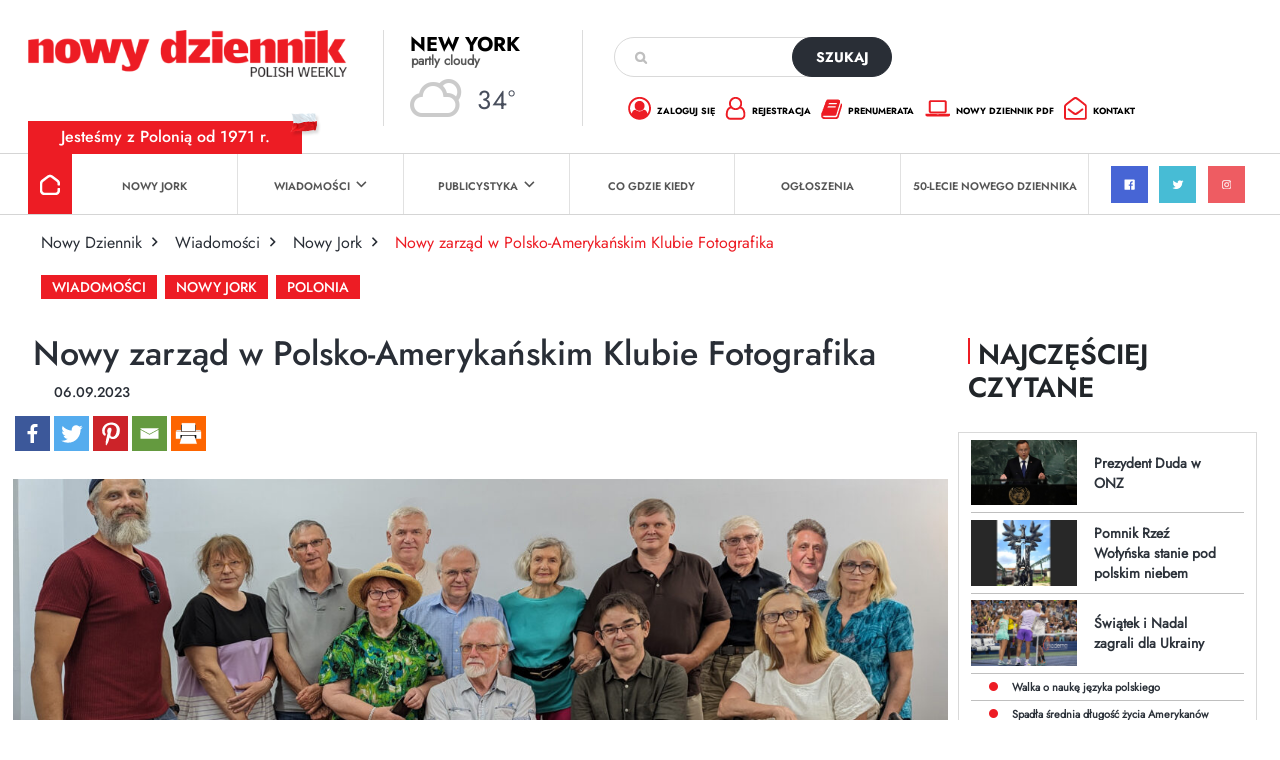

--- FILE ---
content_type: text/html; charset=UTF-8
request_url: https://dziennik.com/nowy-zarzad-w-polsko-amerykanskim-klubie-fotografika/
body_size: 18981
content:
<!doctype html>
<html>

<head>
        <style type="text/css">
        /* Enter Your Custom Front-end CSS Here */    </style>		<style type="text/css">
					.heateor_sss_button_instagram span.heateor_sss_svg,a.heateor_sss_instagram span.heateor_sss_svg{background:radial-gradient(circle at 30% 107%,#fdf497 0,#fdf497 5%,#fd5949 45%,#d6249f 60%,#285aeb 90%)}
											.heateor_sss_horizontal_sharing .heateor_sss_svg,.heateor_sss_standard_follow_icons_container .heateor_sss_svg{
							color: #fff;
						border-width: 0px;
			border-style: solid;
			border-color: transparent;
		}
					.heateor_sss_horizontal_sharing .heateorSssTCBackground{
				color:#666;
			}
					.heateor_sss_horizontal_sharing span.heateor_sss_svg:hover,.heateor_sss_standard_follow_icons_container span.heateor_sss_svg:hover{
						border-color: transparent;
		}
		.heateor_sss_vertical_sharing span.heateor_sss_svg,.heateor_sss_floating_follow_icons_container span.heateor_sss_svg{
							color: #fff;
						border-width: 0px;
			border-style: solid;
			border-color: transparent;
		}
				.heateor_sss_vertical_sharing .heateorSssTCBackground{
			color:#666;
		}
						.heateor_sss_vertical_sharing span.heateor_sss_svg:hover,.heateor_sss_floating_follow_icons_container span.heateor_sss_svg:hover{
						border-color: transparent;
		}
		@media screen and (max-width:783px) {.heateor_sss_vertical_sharing{display:none!important}}		</style>
		<meta name='robots' content='index, follow, max-image-preview:large, max-snippet:-1, max-video-preview:-1' />

	<!-- This site is optimized with the Yoast SEO plugin v19.10 - https://yoast.com/wordpress/plugins/seo/ -->
	<title>Nowy zarząd w Polsko-Amerykańskim Klubie Fotografika - Nowy Dziennik</title>
	<link rel="canonical" href="https://dziennik.com/nowy-zarzad-w-polsko-amerykanskim-klubie-fotografika/" />
	<meta property="og:locale" content="pl_PL" />
	<meta property="og:type" content="article" />
	<meta property="og:title" content="Nowy zarząd w Polsko-Amerykańskim Klubie Fotografika - Nowy Dziennik" />
	<meta property="og:description" content="Zosia Żeleska-Bobrowski [&hellip;]" />
	<meta property="og:url" content="https://dziennik.com/nowy-zarzad-w-polsko-amerykanskim-klubie-fotografika/" />
	<meta property="og:site_name" content="Nowy Dziennik" />
	<meta property="article:publisher" content="https://www.facebook.com/nowydziennik" />
	<meta property="article:published_time" content="2023-09-06T17:30:00+00:00" />
	<meta property="article:modified_time" content="2023-09-06T15:02:11+00:00" />
	<meta property="og:image" content="https://dziennik.com/wp-content/uploads/2023/09/POLONIA_fotograficy-scaled.jpg" />
	<meta property="og:image:width" content="2560" />
	<meta property="og:image:height" content="1902" />
	<meta property="og:image:type" content="image/jpeg" />
	<meta name="author" content="Magda Szczodruch" />
	<meta name="twitter:card" content="summary_large_image" />
	<meta name="twitter:creator" content="@nowydziennik" />
	<meta name="twitter:site" content="@nowydziennik" />
	<meta name="twitter:label1" content="Napisane przez" />
	<meta name="twitter:data1" content="Magda Szczodruch" />
	<meta name="twitter:label2" content="Szacowany czas czytania" />
	<meta name="twitter:data2" content="4 minuty" />
	<script type="application/ld+json" class="yoast-schema-graph">{"@context":"https://schema.org","@graph":[{"@type":"Article","@id":"https://dziennik.com/nowy-zarzad-w-polsko-amerykanskim-klubie-fotografika/#article","isPartOf":{"@id":"https://dziennik.com/nowy-zarzad-w-polsko-amerykanskim-klubie-fotografika/"},"author":{"name":"Magda Szczodruch","@id":"https://dziennik.com/#/schema/person/3b6d734d890f72f586de0eb26fa2a2f7"},"headline":"Nowy zarząd w Polsko-Amerykańskim Klubie Fotografika","datePublished":"2023-09-06T17:30:00+00:00","dateModified":"2023-09-06T15:02:11+00:00","mainEntityOfPage":{"@id":"https://dziennik.com/nowy-zarzad-w-polsko-amerykanskim-klubie-fotografika/"},"wordCount":740,"commentCount":0,"publisher":{"@id":"https://dziennik.com/#organization"},"image":{"@id":"https://dziennik.com/nowy-zarzad-w-polsko-amerykanskim-klubie-fotografika/#primaryimage"},"thumbnailUrl":"https://dziennik.com/wp-content/uploads/2023/09/POLONIA_fotograficy-scaled.jpg","keywords":["Nowy Jork","Ameryka","USA","Polsko-Amerykański Klub Fotografika","Polonia","Klub Fotografika","fotograf"],"articleSection":["Polonia","Wiadomości","Nowy Jork","Ω Strona główna"],"inLanguage":"pl-PL","potentialAction":[{"@type":"CommentAction","name":"Comment","target":["https://dziennik.com/nowy-zarzad-w-polsko-amerykanskim-klubie-fotografika/#respond"]}]},{"@type":"WebPage","@id":"https://dziennik.com/nowy-zarzad-w-polsko-amerykanskim-klubie-fotografika/","url":"https://dziennik.com/nowy-zarzad-w-polsko-amerykanskim-klubie-fotografika/","name":"Nowy zarząd w Polsko-Amerykańskim Klubie Fotografika - Nowy Dziennik","isPartOf":{"@id":"https://dziennik.com/#website"},"primaryImageOfPage":{"@id":"https://dziennik.com/nowy-zarzad-w-polsko-amerykanskim-klubie-fotografika/#primaryimage"},"image":{"@id":"https://dziennik.com/nowy-zarzad-w-polsko-amerykanskim-klubie-fotografika/#primaryimage"},"thumbnailUrl":"https://dziennik.com/wp-content/uploads/2023/09/POLONIA_fotograficy-scaled.jpg","datePublished":"2023-09-06T17:30:00+00:00","dateModified":"2023-09-06T15:02:11+00:00","breadcrumb":{"@id":"https://dziennik.com/nowy-zarzad-w-polsko-amerykanskim-klubie-fotografika/#breadcrumb"},"inLanguage":"pl-PL","potentialAction":[{"@type":"ReadAction","target":["https://dziennik.com/nowy-zarzad-w-polsko-amerykanskim-klubie-fotografika/"]}]},{"@type":"ImageObject","inLanguage":"pl-PL","@id":"https://dziennik.com/nowy-zarzad-w-polsko-amerykanskim-klubie-fotografika/#primaryimage","url":"https://dziennik.com/wp-content/uploads/2023/09/POLONIA_fotograficy-scaled.jpg","contentUrl":"https://dziennik.com/wp-content/uploads/2023/09/POLONIA_fotograficy-scaled.jpg","width":2560,"height":1902},{"@type":"BreadcrumbList","@id":"https://dziennik.com/nowy-zarzad-w-polsko-amerykanskim-klubie-fotografika/#breadcrumb","itemListElement":[{"@type":"ListItem","position":1,"name":"Strona główna","item":"https://dziennik.com/"},{"@type":"ListItem","position":2,"name":"Nowy zarząd w Polsko-Amerykańskim Klubie Fotografika"}]},{"@type":"WebSite","@id":"https://dziennik.com/#website","url":"https://dziennik.com/","name":"Nowy Dziennik","description":"TWOJE ŹR&Oacute;DŁO INFORMACJI","publisher":{"@id":"https://dziennik.com/#organization"},"potentialAction":[{"@type":"SearchAction","target":{"@type":"EntryPoint","urlTemplate":"https://dziennik.com/?s={search_term_string}"},"query-input":"required name=search_term_string"}],"inLanguage":"pl-PL"},{"@type":"Organization","@id":"https://dziennik.com/#organization","name":"Nowy Dziennik","url":"https://dziennik.com/","logo":{"@type":"ImageObject","inLanguage":"pl-PL","@id":"https://dziennik.com/#/schema/logo/image/","url":"https://dziennik.com/wp-content/uploads/2022/08/logonn.png","contentUrl":"https://dziennik.com/wp-content/uploads/2022/08/logonn.png","width":415,"height":61,"caption":"Nowy Dziennik"},"image":{"@id":"https://dziennik.com/#/schema/logo/image/"},"sameAs":["https://www.facebook.com/nowydziennik","https://twitter.com/nowydziennik"]},{"@type":"Person","@id":"https://dziennik.com/#/schema/person/3b6d734d890f72f586de0eb26fa2a2f7","name":"Magda Szczodruch","image":{"@type":"ImageObject","inLanguage":"pl-PL","@id":"https://dziennik.com/#/schema/person/image/","url":"https://secure.gravatar.com/avatar/b85077a4f7a5afbd02f3f15f15ca541f85dfab8fade83e79ae0bcbfa4a0d8cfe?s=96&d=mm&r=g","contentUrl":"https://secure.gravatar.com/avatar/b85077a4f7a5afbd02f3f15f15ca541f85dfab8fade83e79ae0bcbfa4a0d8cfe?s=96&d=mm&r=g","caption":"Magda Szczodruch"},"url":"https://dziennik.com/author/magda-szczodruch/"}]}</script>
	<!-- / Yoast SEO plugin. -->


<link rel='dns-prefetch' href='//www.googletagmanager.com' />
<link rel='dns-prefetch' href='//www.google.com' />
<link rel='dns-prefetch' href='//fonts.googleapis.com' />
<link rel="alternate" type="application/rss+xml" title="Nowy Dziennik &raquo; Kanał z wpisami" href="https://dziennik.com/feed/" />
<link rel="alternate" type="application/rss+xml" title="Nowy Dziennik &raquo; Kanał z komentarzami" href="https://dziennik.com/comments/feed/" />
<link rel="alternate" type="text/calendar" title="Nowy Dziennik &raquo; iCal Feed" href="https://dziennik.com/cogdziekiedy/?ical=1" />
<link rel="alternate" type="application/rss+xml" title="Nowy Dziennik &raquo; Nowy zarząd w Polsko-Amerykańskim Klubie Fotografika Kanał z komentarzami" href="https://dziennik.com/nowy-zarzad-w-polsko-amerykanskim-klubie-fotografika/feed/" />
<link rel="alternate" title="oEmbed (JSON)" type="application/json+oembed" href="https://dziennik.com/wp-json/oembed/1.0/embed?url=https%3A%2F%2Fdziennik.com%2Fnowy-zarzad-w-polsko-amerykanskim-klubie-fotografika%2F" />
<link rel="alternate" title="oEmbed (XML)" type="text/xml+oembed" href="https://dziennik.com/wp-json/oembed/1.0/embed?url=https%3A%2F%2Fdziennik.com%2Fnowy-zarzad-w-polsko-amerykanskim-klubie-fotografika%2F&#038;format=xml" />
<style id='wp-img-auto-sizes-contain-inline-css'>
img:is([sizes=auto i],[sizes^="auto," i]){contain-intrinsic-size:3000px 1500px}
/*# sourceURL=wp-img-auto-sizes-contain-inline-css */
</style>
<link rel='stylesheet' id='sgr-css' href='https://dziennik.com/wp-content/plugins/simple-google-recaptcha/sgr.css?ver=1667570080' media='all' />
<style id='wp-emoji-styles-inline-css'>

	img.wp-smiley, img.emoji {
		display: inline !important;
		border: none !important;
		box-shadow: none !important;
		height: 1em !important;
		width: 1em !important;
		margin: 0 0.07em !important;
		vertical-align: -0.1em !important;
		background: none !important;
		padding: 0 !important;
	}
/*# sourceURL=wp-emoji-styles-inline-css */
</style>
<link rel='stylesheet' id='wp-block-library-css' href='https://dziennik.com/wp-includes/css/dist/block-library/style.min.css?ver=6.9' media='all' />
<style id='global-styles-inline-css'>
:root{--wp--preset--aspect-ratio--square: 1;--wp--preset--aspect-ratio--4-3: 4/3;--wp--preset--aspect-ratio--3-4: 3/4;--wp--preset--aspect-ratio--3-2: 3/2;--wp--preset--aspect-ratio--2-3: 2/3;--wp--preset--aspect-ratio--16-9: 16/9;--wp--preset--aspect-ratio--9-16: 9/16;--wp--preset--color--black: #000000;--wp--preset--color--cyan-bluish-gray: #abb8c3;--wp--preset--color--white: #ffffff;--wp--preset--color--pale-pink: #f78da7;--wp--preset--color--vivid-red: #cf2e2e;--wp--preset--color--luminous-vivid-orange: #ff6900;--wp--preset--color--luminous-vivid-amber: #fcb900;--wp--preset--color--light-green-cyan: #7bdcb5;--wp--preset--color--vivid-green-cyan: #00d084;--wp--preset--color--pale-cyan-blue: #8ed1fc;--wp--preset--color--vivid-cyan-blue: #0693e3;--wp--preset--color--vivid-purple: #9b51e0;--wp--preset--gradient--vivid-cyan-blue-to-vivid-purple: linear-gradient(135deg,rgb(6,147,227) 0%,rgb(155,81,224) 100%);--wp--preset--gradient--light-green-cyan-to-vivid-green-cyan: linear-gradient(135deg,rgb(122,220,180) 0%,rgb(0,208,130) 100%);--wp--preset--gradient--luminous-vivid-amber-to-luminous-vivid-orange: linear-gradient(135deg,rgb(252,185,0) 0%,rgb(255,105,0) 100%);--wp--preset--gradient--luminous-vivid-orange-to-vivid-red: linear-gradient(135deg,rgb(255,105,0) 0%,rgb(207,46,46) 100%);--wp--preset--gradient--very-light-gray-to-cyan-bluish-gray: linear-gradient(135deg,rgb(238,238,238) 0%,rgb(169,184,195) 100%);--wp--preset--gradient--cool-to-warm-spectrum: linear-gradient(135deg,rgb(74,234,220) 0%,rgb(151,120,209) 20%,rgb(207,42,186) 40%,rgb(238,44,130) 60%,rgb(251,105,98) 80%,rgb(254,248,76) 100%);--wp--preset--gradient--blush-light-purple: linear-gradient(135deg,rgb(255,206,236) 0%,rgb(152,150,240) 100%);--wp--preset--gradient--blush-bordeaux: linear-gradient(135deg,rgb(254,205,165) 0%,rgb(254,45,45) 50%,rgb(107,0,62) 100%);--wp--preset--gradient--luminous-dusk: linear-gradient(135deg,rgb(255,203,112) 0%,rgb(199,81,192) 50%,rgb(65,88,208) 100%);--wp--preset--gradient--pale-ocean: linear-gradient(135deg,rgb(255,245,203) 0%,rgb(182,227,212) 50%,rgb(51,167,181) 100%);--wp--preset--gradient--electric-grass: linear-gradient(135deg,rgb(202,248,128) 0%,rgb(113,206,126) 100%);--wp--preset--gradient--midnight: linear-gradient(135deg,rgb(2,3,129) 0%,rgb(40,116,252) 100%);--wp--preset--font-size--small: 13px;--wp--preset--font-size--medium: 20px;--wp--preset--font-size--large: 36px;--wp--preset--font-size--x-large: 42px;--wp--preset--spacing--20: 0.44rem;--wp--preset--spacing--30: 0.67rem;--wp--preset--spacing--40: 1rem;--wp--preset--spacing--50: 1.5rem;--wp--preset--spacing--60: 2.25rem;--wp--preset--spacing--70: 3.38rem;--wp--preset--spacing--80: 5.06rem;--wp--preset--shadow--natural: 6px 6px 9px rgba(0, 0, 0, 0.2);--wp--preset--shadow--deep: 12px 12px 50px rgba(0, 0, 0, 0.4);--wp--preset--shadow--sharp: 6px 6px 0px rgba(0, 0, 0, 0.2);--wp--preset--shadow--outlined: 6px 6px 0px -3px rgb(255, 255, 255), 6px 6px rgb(0, 0, 0);--wp--preset--shadow--crisp: 6px 6px 0px rgb(0, 0, 0);}:where(.is-layout-flex){gap: 0.5em;}:where(.is-layout-grid){gap: 0.5em;}body .is-layout-flex{display: flex;}.is-layout-flex{flex-wrap: wrap;align-items: center;}.is-layout-flex > :is(*, div){margin: 0;}body .is-layout-grid{display: grid;}.is-layout-grid > :is(*, div){margin: 0;}:where(.wp-block-columns.is-layout-flex){gap: 2em;}:where(.wp-block-columns.is-layout-grid){gap: 2em;}:where(.wp-block-post-template.is-layout-flex){gap: 1.25em;}:where(.wp-block-post-template.is-layout-grid){gap: 1.25em;}.has-black-color{color: var(--wp--preset--color--black) !important;}.has-cyan-bluish-gray-color{color: var(--wp--preset--color--cyan-bluish-gray) !important;}.has-white-color{color: var(--wp--preset--color--white) !important;}.has-pale-pink-color{color: var(--wp--preset--color--pale-pink) !important;}.has-vivid-red-color{color: var(--wp--preset--color--vivid-red) !important;}.has-luminous-vivid-orange-color{color: var(--wp--preset--color--luminous-vivid-orange) !important;}.has-luminous-vivid-amber-color{color: var(--wp--preset--color--luminous-vivid-amber) !important;}.has-light-green-cyan-color{color: var(--wp--preset--color--light-green-cyan) !important;}.has-vivid-green-cyan-color{color: var(--wp--preset--color--vivid-green-cyan) !important;}.has-pale-cyan-blue-color{color: var(--wp--preset--color--pale-cyan-blue) !important;}.has-vivid-cyan-blue-color{color: var(--wp--preset--color--vivid-cyan-blue) !important;}.has-vivid-purple-color{color: var(--wp--preset--color--vivid-purple) !important;}.has-black-background-color{background-color: var(--wp--preset--color--black) !important;}.has-cyan-bluish-gray-background-color{background-color: var(--wp--preset--color--cyan-bluish-gray) !important;}.has-white-background-color{background-color: var(--wp--preset--color--white) !important;}.has-pale-pink-background-color{background-color: var(--wp--preset--color--pale-pink) !important;}.has-vivid-red-background-color{background-color: var(--wp--preset--color--vivid-red) !important;}.has-luminous-vivid-orange-background-color{background-color: var(--wp--preset--color--luminous-vivid-orange) !important;}.has-luminous-vivid-amber-background-color{background-color: var(--wp--preset--color--luminous-vivid-amber) !important;}.has-light-green-cyan-background-color{background-color: var(--wp--preset--color--light-green-cyan) !important;}.has-vivid-green-cyan-background-color{background-color: var(--wp--preset--color--vivid-green-cyan) !important;}.has-pale-cyan-blue-background-color{background-color: var(--wp--preset--color--pale-cyan-blue) !important;}.has-vivid-cyan-blue-background-color{background-color: var(--wp--preset--color--vivid-cyan-blue) !important;}.has-vivid-purple-background-color{background-color: var(--wp--preset--color--vivid-purple) !important;}.has-black-border-color{border-color: var(--wp--preset--color--black) !important;}.has-cyan-bluish-gray-border-color{border-color: var(--wp--preset--color--cyan-bluish-gray) !important;}.has-white-border-color{border-color: var(--wp--preset--color--white) !important;}.has-pale-pink-border-color{border-color: var(--wp--preset--color--pale-pink) !important;}.has-vivid-red-border-color{border-color: var(--wp--preset--color--vivid-red) !important;}.has-luminous-vivid-orange-border-color{border-color: var(--wp--preset--color--luminous-vivid-orange) !important;}.has-luminous-vivid-amber-border-color{border-color: var(--wp--preset--color--luminous-vivid-amber) !important;}.has-light-green-cyan-border-color{border-color: var(--wp--preset--color--light-green-cyan) !important;}.has-vivid-green-cyan-border-color{border-color: var(--wp--preset--color--vivid-green-cyan) !important;}.has-pale-cyan-blue-border-color{border-color: var(--wp--preset--color--pale-cyan-blue) !important;}.has-vivid-cyan-blue-border-color{border-color: var(--wp--preset--color--vivid-cyan-blue) !important;}.has-vivid-purple-border-color{border-color: var(--wp--preset--color--vivid-purple) !important;}.has-vivid-cyan-blue-to-vivid-purple-gradient-background{background: var(--wp--preset--gradient--vivid-cyan-blue-to-vivid-purple) !important;}.has-light-green-cyan-to-vivid-green-cyan-gradient-background{background: var(--wp--preset--gradient--light-green-cyan-to-vivid-green-cyan) !important;}.has-luminous-vivid-amber-to-luminous-vivid-orange-gradient-background{background: var(--wp--preset--gradient--luminous-vivid-amber-to-luminous-vivid-orange) !important;}.has-luminous-vivid-orange-to-vivid-red-gradient-background{background: var(--wp--preset--gradient--luminous-vivid-orange-to-vivid-red) !important;}.has-very-light-gray-to-cyan-bluish-gray-gradient-background{background: var(--wp--preset--gradient--very-light-gray-to-cyan-bluish-gray) !important;}.has-cool-to-warm-spectrum-gradient-background{background: var(--wp--preset--gradient--cool-to-warm-spectrum) !important;}.has-blush-light-purple-gradient-background{background: var(--wp--preset--gradient--blush-light-purple) !important;}.has-blush-bordeaux-gradient-background{background: var(--wp--preset--gradient--blush-bordeaux) !important;}.has-luminous-dusk-gradient-background{background: var(--wp--preset--gradient--luminous-dusk) !important;}.has-pale-ocean-gradient-background{background: var(--wp--preset--gradient--pale-ocean) !important;}.has-electric-grass-gradient-background{background: var(--wp--preset--gradient--electric-grass) !important;}.has-midnight-gradient-background{background: var(--wp--preset--gradient--midnight) !important;}.has-small-font-size{font-size: var(--wp--preset--font-size--small) !important;}.has-medium-font-size{font-size: var(--wp--preset--font-size--medium) !important;}.has-large-font-size{font-size: var(--wp--preset--font-size--large) !important;}.has-x-large-font-size{font-size: var(--wp--preset--font-size--x-large) !important;}
/*# sourceURL=global-styles-inline-css */
</style>

<style id='classic-theme-styles-inline-css'>
/*! This file is auto-generated */
.wp-block-button__link{color:#fff;background-color:#32373c;border-radius:9999px;box-shadow:none;text-decoration:none;padding:calc(.667em + 2px) calc(1.333em + 2px);font-size:1.125em}.wp-block-file__button{background:#32373c;color:#fff;text-decoration:none}
/*# sourceURL=/wp-includes/css/classic-themes.min.css */
</style>
<link rel='stylesheet' id='contact-form-7-css' href='https://dziennik.com/wp-content/plugins/contact-form-7/includes/css/styles.css?ver=5.6.4' media='all' />
<link rel='stylesheet' id='wpb-google-fonts-css' href='//fonts.googleapis.com/css?family=Open+Sans&#038;ver=6.9' media='all' />
<link rel='stylesheet' id='weather-atlas-css' href='https://dziennik.com/wp-content/plugins/weather-atlas/public/css/weather-atlas-public.min.css?ver=1.2.1' media='all' />
<link rel='stylesheet' id='weather-icons-css' href='https://dziennik.com/wp-content/plugins/weather-atlas/public/font/weather-icons/weather-icons.min.css?ver=1.2.1' media='all' />
<link rel='stylesheet' id='rso_theme-style-css' href='https://dziennik.com/wp-content/themes/rso_theme/style.css?ver=1.0.0' media='all' />
<link rel='stylesheet' id='rso_bootstrap-css' href='https://dziennik.com/wp-content/themes/rso_theme/css/bootstrap.min.css?ver=6.9' media='all' />
<link rel='stylesheet' id='rso_jquery_modal-css' href='https://dziennik.com/wp-content/themes/rso_theme/css/jquery.modal.min.css?ver=6.9' media='all' />
<link rel='stylesheet' id='rso_theme_style-css' href='https://dziennik.com/wp-content/themes/rso_theme/style.css?ver=5.8' media='all' />
<link rel='stylesheet' id='heateor_sss_frontend_css-css' href='https://dziennik.com/wp-content/plugins/sassy-social-share/public/css/sassy-social-share-public.css?ver=3.3.43' media='all' />
<link rel='stylesheet' id='wp-block-paragraph-css' href='https://dziennik.com/wp-includes/blocks/paragraph/style.min.css?ver=6.9' media='all' />
<script id="sgr-js-extra">
var sgr = {"sgr_site_key":"6LfdY8EhAAAAANIwfDt_19sktAj9BkrEXIj-OG1n"};
//# sourceURL=sgr-js-extra
</script>
<script src="https://dziennik.com/wp-content/plugins/simple-google-recaptcha/sgr.js?ver=1667570080" id="sgr-js"></script>
<script src="https://dziennik.com/wp-includes/js/jquery/jquery.min.js?ver=3.7.1" id="jquery-core-js"></script>
<script src="https://dziennik.com/wp-includes/js/jquery/jquery-migrate.min.js?ver=3.4.1" id="jquery-migrate-js"></script>
<script src="https://dziennik.com/wp-content/plugins/weather-atlas/public/js/weather-atlas-public.min.js?ver=1.2.1" id="weather-atlas-js"></script>
<script src="https://dziennik.com/wp-content/plugins/weather-atlas/public/js/jquery-cookie.min.js?ver=1.2.1" id="jquery-cookie-js"></script>
<script src="https://dziennik.com/wp-content/themes/rso_theme/js/jquery.modal.min.js?ver=6.9" id="rso_jquery_modal_js-js"></script>
<script src="https://dziennik.com/wp-content/themes/rso_theme/js/main.js?ver=6.9" id="rso_main_js-js"></script>

<!-- Google Analytics snippet added by Site Kit -->
<script src="https://www.googletagmanager.com/gtag/js?id=UA-40145565-9" id="google_gtagjs-js" async></script>
<script id="google_gtagjs-js-after">
window.dataLayer = window.dataLayer || [];function gtag(){dataLayer.push(arguments);}
gtag('set', 'linker', {"domains":["dziennik.com"]} );
gtag("js", new Date());
gtag("set", "developer_id.dZTNiMT", true);
gtag("config", "UA-40145565-9", {"anonymize_ip":true});
gtag("config", "G-WGPPMSJ9SJ");
//# sourceURL=google_gtagjs-js-after
</script>

<!-- End Google Analytics snippet added by Site Kit -->
<link rel="https://api.w.org/" href="https://dziennik.com/wp-json/" /><link rel="alternate" title="JSON" type="application/json" href="https://dziennik.com/wp-json/wp/v2/posts/25752" /><link rel="EditURI" type="application/rsd+xml" title="RSD" href="https://dziennik.com/xmlrpc.php?rsd" />
<meta name="generator" content="WordPress 6.9" />
<link rel='shortlink' href='https://dziennik.com/?p=25752' />
<meta name="generator" content="Site Kit by Google 1.87.0" /><meta name="tec-api-version" content="v1"><meta name="tec-api-origin" content="https://dziennik.com"><link rel="alternate" href="https://dziennik.com/wp-json/tribe/events/v1/" /><link rel="pingback" href="https://dziennik.com/xmlrpc.php"><link rel="icon" href="https://dziennik.com/wp-content/uploads/2022/11/cropped-favicon-32x32.png" sizes="32x32" />
<link rel="icon" href="https://dziennik.com/wp-content/uploads/2022/11/cropped-favicon-192x192.png" sizes="192x192" />
<link rel="apple-touch-icon" href="https://dziennik.com/wp-content/uploads/2022/11/cropped-favicon-180x180.png" />
<meta name="msapplication-TileImage" content="https://dziennik.com/wp-content/uploads/2022/11/cropped-favicon-270x270.png" />
    <meta name="viewport" content="width=device-width, initial-scale=1" />
    <meta charset="UTF-8">
    <link rel="icon" type="image/x-icon" href="http://dziennik.com/favicon.png">
</head>

<body>
    <div class="header">

        <div class="pola">
            <div class="pole pole1">
                <a href="https://dziennik.com">
                    <img src="https://dziennik.com/wp-content/themes/rso_theme/img/logo.png" alt="Nowy Dziennik | Polish Weekly" class="logo" />
                </a>

                <div class="hamburger-area" onclick="hamburgerChange(this)">
                    <div class="bar1"></div>
                    <div class="bar2"></div>
                    <div class="bar3"></div>
                </div>
            </div>
            <div class="pole pole2 pogoda_mala">
                <div class='weather-atlas-wrapper' style='background:#00BBFF;border:1px solid #00aaee;color:#fff;'><div class='weather-atlas-header' style='border-bottom:1px solid #00aaee'>New York</div><div class='weather-atlas-body'><div class='current_temp'><i class='wi wi-fw wi-weather-29'></i><span class='temp'>34°</span><div class='current_text'>Partly Cloudy</div><div class='sunrise_sunset'>7:14 am<i class='wi wi-fw wi-weather-32'></i>4:58 pm EST</div></div><span class='current_text_2'><div class = "display_display_1"><div class = "class1"><div><img src  = "http://dziennik.com/wp-content/uploads/2022/09/wind.png" width = "20px"></div><div class = "title_title"> 3<small>mph</small></div></div><div class = "class1"><div><img src  = "http://dziennik.com/wp-content/uploads/2022/09/hum.png" width = "20px"></div><div class = "title_title"> 90<small>%</small></div></div><div class = "class1"><div><img src  = "http://dziennik.com/wp-content/uploads/2022/09/pre.png" width = "20px"></div><div class = "title_title"> 30.1<small></small></div></div></div></span><div class='daily days' style='border-bottom:1px solid #00aaee'><span class='extended_day extended_day_1'>Mon</span><span class='extended_day extended_day_2'>Tue</span><span class='extended_day extended_day_3'>Wed</span></div><div class='daily'><span class='extended_day extended_day_1' title='Partly Cloudy'>34<small>°F</small><br /><i class='wi wi-fw wi-weather-30'></i></span><span class='extended_day extended_day_2' title='Partly Cloudy'>27<small>°F</small><br /><i class='wi wi-fw wi-weather-30'></i></span><span class='extended_day extended_day_3' title='Partly Cloudy'>39<small>°F</small><br /><i class='wi wi-fw wi-weather-30'></i></span></div></div><div class='weather-atlas-footer' style='border-top:1px solid #00aaee'><a href='https://www.weather-us.com/en/new-york-usa/new-york' title='Weather Atlas - Weather forecast New York, New York' style='color:#fff;' target='_blank'>Weather forecast <span class='weather-atlas-footer-block'>New York, New York &#9656;</span></a></div></div>            </div>

            <div class="pole pole3">
                <form class="search" action="https://dziennik.com">
                    <input type="text" name="s" />
                    <button type="submit">szukaj</button>
                </form>

                <ul>
                    <li><a href="https://dziennik.com/wp-admin?redirect_to=https://dziennik.com"><span class="ico ico_zaloguj_sie"></span> zaloguj się</a></li>
                    <li><a href="https://dziennik.com/wp-admin?action=register"><span class="ico ico_rejestracja"></span> rejestracja</a></li>
                    <li><a href="https://dziennik.com/prenumerata-dziennik/"><span class="ico ico_prenumerata"></span> prenumerata</a></li>
                    <li><a href="https://dziennik.com/kup-numer"><span class="ico ico_nowy_dziennik"></span> nowy dziennik pdf</a></li>
                    <li><a href="https://dziennik.com/kontakt/"><span class="ico ico_kontakt"></span> kontakt</a></li>
                </ul>
            </div>
        </div>
        <div class="slogan">Jesteśmy z Polonią od 1971 r.</div>
        <img src="https://dziennik.com/wp-content/themes/rso_theme/img/ico_flaga.png" class="flaga" />


        <div class="menu">
            <div class="menu-menu-glowne-container"><ul id="menu-menu-glowne" class="main-menu"><li id="menu-item-45" class="menu-item menu-item-type-post_type menu-item-object-page menu-item-home menu-item-45"><a href="https://dziennik.com/">Strona główna</a></li>
<li id="menu-item-25" class="menu-item menu-item-type-taxonomy menu-item-object-category current-post-ancestor current-menu-parent current-post-parent menu-item-25"><a href="https://dziennik.com/category/wiadomosci/nowy-jork/">Nowy Jork</a></li>
<li id="menu-item-26" class="menu-item menu-item-type-taxonomy menu-item-object-category current-post-ancestor current-menu-parent current-post-parent menu-item-has-children menu-item-26"><a href="https://dziennik.com/category/wiadomosci/">Wiadomości</a>
<ul class="sub-menu">
	<li id="menu-item-27" class="menu-item menu-item-type-taxonomy menu-item-object-category menu-item-27"><a href="https://dziennik.com/category/wiadomosci/ameryka/">Ameryka</a></li>
	<li id="menu-item-28" class="menu-item menu-item-type-taxonomy menu-item-object-category current-post-ancestor current-menu-parent current-post-parent menu-item-28"><a href="https://dziennik.com/category/wiadomosci/nowy-jork/">Nowy Jork</a></li>
	<li id="menu-item-29" class="menu-item menu-item-type-taxonomy menu-item-object-category menu-item-29"><a href="https://dziennik.com/category/wiadomosci/polska/">Polska</a></li>
	<li id="menu-item-30" class="menu-item menu-item-type-taxonomy menu-item-object-category menu-item-30"><a href="https://dziennik.com/category/wiadomosci/sport/">Sport</a></li>
	<li id="menu-item-31" class="menu-item menu-item-type-taxonomy menu-item-object-category menu-item-31"><a href="https://dziennik.com/category/wiadomosci/swiat/">Świat</a></li>
</ul>
</li>
<li id="menu-item-276" class="menu-item menu-item-type-taxonomy menu-item-object-category menu-item-has-children menu-item-276"><a href="https://dziennik.com/category/publicystyka/">Publicystyka</a>
<ul class="sub-menu">
	<li id="menu-item-277" class="menu-item menu-item-type-taxonomy menu-item-object-category menu-item-277"><a href="https://dziennik.com/category/publicystyka/kultura/">Kultura</a></li>
	<li id="menu-item-278" class="menu-item menu-item-type-taxonomy menu-item-object-category menu-item-278"><a href="https://dziennik.com/category/publicystyka/opinie-i-analizy/">Opinie i Analizy</a></li>
	<li id="menu-item-279" class="menu-item menu-item-type-taxonomy menu-item-object-category menu-item-279"><a href="https://dziennik.com/category/publicystyka/prawo-i-finanse/">Prawo i Finanse</a></li>
	<li id="menu-item-280" class="menu-item menu-item-type-taxonomy menu-item-object-category menu-item-280"><a href="https://dziennik.com/category/publicystyka/spoleczenstwo/">Społeczeństwo</a></li>
	<li id="menu-item-281" class="menu-item menu-item-type-taxonomy menu-item-object-category menu-item-281"><a href="https://dziennik.com/category/publicystyka/technologie/">Technologie</a></li>
	<li id="menu-item-282" class="menu-item menu-item-type-taxonomy menu-item-object-category menu-item-282"><a href="https://dziennik.com/category/publicystyka/turystyka/">Turystyka</a></li>
	<li id="menu-item-283" class="menu-item menu-item-type-taxonomy menu-item-object-category menu-item-283"><a href="https://dziennik.com/category/publicystyka/warto-przeczytac/">Warto przeczytać</a></li>
	<li id="menu-item-284" class="menu-item menu-item-type-taxonomy menu-item-object-category menu-item-284"><a href="https://dziennik.com/category/publicystyka/wywiady/">Wywiady</a></li>
	<li id="menu-item-3110" class="menu-item menu-item-type-taxonomy menu-item-object-category current-post-ancestor current-menu-parent current-post-parent menu-item-3110"><a href="https://dziennik.com/category/polonia/">Polonia</a></li>
</ul>
</li>
<li id="menu-item-425" class="menu-item menu-item-type-custom menu-item-object-custom menu-item-425"><a href="https://dziennik.com/cogdziekiedy/">Co Gdzie Kiedy</a></li>
<li id="menu-item-21412" class="menu-item menu-item-type-post_type menu-item-object-page menu-item-21412"><a href="https://dziennik.com/ogloszenia/">Ogłoszenia</a></li>
<li id="menu-item-38" class="menu-item menu-item-type-taxonomy menu-item-object-category menu-item-38"><a href="https://dziennik.com/category/50-lecie-nowego-dziennika/">50-lecie Nowego Dziennika</a></li>
</ul></div>            <div class="icons">
                <a href="https://www.facebook.com/nowydziennik" target="_blank"><span class="ico ico_facebook"></span></a>
                <a href="https://twitter.com/nowydziennik" target="_blank"><span class="ico ico_twitter"></span></a>
                <a href="https://www.instagram.com/dziennikcom/" target="_blank"><span class="ico ico_youtube"></span></a>
            </div>
        </div>

        
<div class="menu-responsive">
    <img src="https://dziennik.com/wp-content/themes/rso_theme/img/logo.png" alt="Nowy Dziennik | Polish Weekly" class="logo" />

    <div class="menu-menu-glowne-container"><ul id="menu-menu-glowne-1" class="mr"><li class="menu-item menu-item-type-post_type menu-item-object-page menu-item-home menu-item-45"><a href="https://dziennik.com/">Strona główna</a></li>
<li class="menu-item menu-item-type-taxonomy menu-item-object-category current-post-ancestor current-menu-parent current-post-parent menu-item-25"><a href="https://dziennik.com/category/wiadomosci/nowy-jork/">Nowy Jork</a></li>
<li class="menu-item menu-item-type-taxonomy menu-item-object-category current-post-ancestor current-menu-parent current-post-parent menu-item-has-children menu-item-26"><a href="https://dziennik.com/category/wiadomosci/">Wiadomości</a>
<ul class="sub-menu">
	<li class="menu-item menu-item-type-taxonomy menu-item-object-category menu-item-27"><a href="https://dziennik.com/category/wiadomosci/ameryka/">Ameryka</a></li>
	<li class="menu-item menu-item-type-taxonomy menu-item-object-category current-post-ancestor current-menu-parent current-post-parent menu-item-28"><a href="https://dziennik.com/category/wiadomosci/nowy-jork/">Nowy Jork</a></li>
	<li class="menu-item menu-item-type-taxonomy menu-item-object-category menu-item-29"><a href="https://dziennik.com/category/wiadomosci/polska/">Polska</a></li>
	<li class="menu-item menu-item-type-taxonomy menu-item-object-category menu-item-30"><a href="https://dziennik.com/category/wiadomosci/sport/">Sport</a></li>
	<li class="menu-item menu-item-type-taxonomy menu-item-object-category menu-item-31"><a href="https://dziennik.com/category/wiadomosci/swiat/">Świat</a></li>
</ul>
</li>
<li class="menu-item menu-item-type-taxonomy menu-item-object-category menu-item-has-children menu-item-276"><a href="https://dziennik.com/category/publicystyka/">Publicystyka</a>
<ul class="sub-menu">
	<li class="menu-item menu-item-type-taxonomy menu-item-object-category menu-item-277"><a href="https://dziennik.com/category/publicystyka/kultura/">Kultura</a></li>
	<li class="menu-item menu-item-type-taxonomy menu-item-object-category menu-item-278"><a href="https://dziennik.com/category/publicystyka/opinie-i-analizy/">Opinie i Analizy</a></li>
	<li class="menu-item menu-item-type-taxonomy menu-item-object-category menu-item-279"><a href="https://dziennik.com/category/publicystyka/prawo-i-finanse/">Prawo i Finanse</a></li>
	<li class="menu-item menu-item-type-taxonomy menu-item-object-category menu-item-280"><a href="https://dziennik.com/category/publicystyka/spoleczenstwo/">Społeczeństwo</a></li>
	<li class="menu-item menu-item-type-taxonomy menu-item-object-category menu-item-281"><a href="https://dziennik.com/category/publicystyka/technologie/">Technologie</a></li>
	<li class="menu-item menu-item-type-taxonomy menu-item-object-category menu-item-282"><a href="https://dziennik.com/category/publicystyka/turystyka/">Turystyka</a></li>
	<li class="menu-item menu-item-type-taxonomy menu-item-object-category menu-item-283"><a href="https://dziennik.com/category/publicystyka/warto-przeczytac/">Warto przeczytać</a></li>
	<li class="menu-item menu-item-type-taxonomy menu-item-object-category menu-item-284"><a href="https://dziennik.com/category/publicystyka/wywiady/">Wywiady</a></li>
	<li class="menu-item menu-item-type-taxonomy menu-item-object-category current-post-ancestor current-menu-parent current-post-parent menu-item-3110"><a href="https://dziennik.com/category/polonia/">Polonia</a></li>
</ul>
</li>
<li class="menu-item menu-item-type-custom menu-item-object-custom menu-item-425"><a href="https://dziennik.com/cogdziekiedy/">Co Gdzie Kiedy</a></li>
<li class="menu-item menu-item-type-post_type menu-item-object-page menu-item-21412"><a href="https://dziennik.com/ogloszenia/">Ogłoszenia</a></li>
<li class="menu-item menu-item-type-taxonomy menu-item-object-category menu-item-38"><a href="https://dziennik.com/category/50-lecie-nowego-dziennika/">50-lecie Nowego Dziennika</a></li>
</ul></div>
    <ul class="main-menu">
        <li class="menu-item "><a href="https://dziennik.com/prenumerata-dziennik/">Prenumerata</a></li>
        <li class="menu-item "><a href="https://dziennik.com/kup-numer">Nowy dziennik pdf</a></li>
        <li class="menu-item "><a href="https://dziennik.com/kontakt/">Kontakt</a></li>
    </ul>

    <div class="icons">
        <a href="https://www.facebook.com/nowydziennik"><span class="ico ico_facebook"></span></a>
        <a href="https://twitter.com/nowydziennik"><span class="ico ico_twitter"></span></a>
        <a href="https://www.instagram.com/dziennikcom/"><span class="ico ico_youtube"></span></a>
    </div>
</div>
    </div><ul class="path"><li><a href="https://dziennik.com">Nowy Dziennik</a></li><li><a href="https://dziennik.com/category/wiadomosci/">Wiadomości</a></li><li><a href="https://dziennik.com/category/wiadomosci/nowy-jork/">Nowy Jork</a></li><li>Nowy zarząd w Polsko-Amerykańskim Klubie Fotografika</li></ul>

    <div class="kategorie">
                    <a href="https://dziennik.com/category/wiadomosci/"><div class="kategoria">Wiadomości</div></a>
                    <a href="https://dziennik.com/category/wiadomosci/nowy-jork/"><div class="kategoria">Nowy Jork</div></a>
                    <a href="https://dziennik.com/category/polonia/"><div class="kategoria">Polonia</div></a>
            </div>

<div class="home_sekcja1 home_sekcja2 sekcja_listing sekcja_listing2 sekcja_page sekcja_wpis">
    <div class="left">

        <h1 class="main_title">Nowy zarząd w Polsko-Amerykańskim Klubie Fotografika</h1>

        <div class="page_date">06.09.2023</div>

        <div class="share">
            <div class="heateor_sss_sharing_container heateor_sss_horizontal_sharing" data-heateor-ss-offset="0" data-heateor-sss-href='https://dziennik.com/nowy-zarzad-w-polsko-amerykanskim-klubie-fotografika/'><div class="heateor_sss_sharing_ul"><a class="heateor_sss_facebook" href="https://www.facebook.com/sharer/sharer.php?u=https%3A%2F%2Fdziennik.com%2Fnowy-zarzad-w-polsko-amerykanskim-klubie-fotografika%2F" title="Facebook" rel="nofollow noopener" target="_blank" style="font-size:32px!important;box-shadow:none;display:inline-block;vertical-align:middle"><span class="heateor_sss_svg" style="background-color:#3c589a;width:35px;height:35px;display:inline-block;opacity:1;float:left;font-size:32px;box-shadow:none;display:inline-block;font-size:16px;padding:0 4px;vertical-align:middle;background-repeat:repeat;overflow:hidden;padding:0;cursor:pointer;box-sizing:content-box"><svg style="display:block;" focusable="false" aria-hidden="true" xmlns="http://www.w3.org/2000/svg" width="100%" height="100%" viewBox="-5 -5 42 42"><path d="M17.78 27.5V17.008h3.522l.527-4.09h-4.05v-2.61c0-1.182.33-1.99 2.023-1.99h2.166V4.66c-.375-.05-1.66-.16-3.155-.16-3.123 0-5.26 1.905-5.26 5.405v3.016h-3.53v4.09h3.53V27.5h4.223z" fill="#fff"></path></svg></span></a><a class="heateor_sss_button_twitter" href="http://twitter.com/intent/tweet?text=Nowy%20zarz%C4%85d%20w%20Polsko-Ameryka%C5%84skim%20Klubie%20Fotografika&url=https%3A%2F%2Fdziennik.com%2Fnowy-zarzad-w-polsko-amerykanskim-klubie-fotografika%2F" title="Twitter" rel="nofollow noopener" target="_blank" style="font-size:32px!important;box-shadow:none;display:inline-block;vertical-align:middle"><span class="heateor_sss_svg heateor_sss_s__default heateor_sss_s_twitter" style="background-color:#55acee;width:35px;height:35px;display:inline-block;opacity:1;float:left;font-size:32px;box-shadow:none;display:inline-block;font-size:16px;padding:0 4px;vertical-align:middle;background-repeat:repeat;overflow:hidden;padding:0;cursor:pointer;box-sizing:content-box"><svg style="display:block;" focusable="false" aria-hidden="true" xmlns="http://www.w3.org/2000/svg" width="100%" height="100%" viewBox="-4 -4 39 39"><path d="M28 8.557a9.913 9.913 0 0 1-2.828.775 4.93 4.93 0 0 0 2.166-2.725 9.738 9.738 0 0 1-3.13 1.194 4.92 4.92 0 0 0-3.593-1.55 4.924 4.924 0 0 0-4.794 6.049c-4.09-.21-7.72-2.17-10.15-5.15a4.942 4.942 0 0 0-.665 2.477c0 1.71.87 3.214 2.19 4.1a4.968 4.968 0 0 1-2.23-.616v.06c0 2.39 1.7 4.38 3.952 4.83-.414.115-.85.174-1.297.174-.318 0-.626-.03-.928-.086a4.935 4.935 0 0 0 4.6 3.42 9.893 9.893 0 0 1-6.114 2.107c-.398 0-.79-.023-1.175-.068a13.953 13.953 0 0 0 7.55 2.213c9.056 0 14.01-7.507 14.01-14.013 0-.213-.005-.426-.015-.637.96-.695 1.795-1.56 2.455-2.55z" fill="#fff"></path></svg></span></a><a class="heateor_sss_button_pinterest" onclick="javascript:void( (function() {var e=document.createElement('script' );e.setAttribute('type','text/javascript' );e.setAttribute('charset','UTF-8' );e.setAttribute('src','//assets.pinterest.com/js/pinmarklet.js?r='+Math.random()*99999999);document.body.appendChild(e)})());" title="Pinterest" rel="nofollow noopener" style="font-size:32px!important;box-shadow:none;display:inline-block;vertical-align:middle"><span class="heateor_sss_svg heateor_sss_s__default heateor_sss_s_pinterest" style="background-color:#cc2329;width:35px;height:35px;display:inline-block;opacity:1;float:left;font-size:32px;box-shadow:none;display:inline-block;font-size:16px;padding:0 4px;vertical-align:middle;background-repeat:repeat;overflow:hidden;padding:0;cursor:pointer;box-sizing:content-box"><svg style="display:block;" focusable="false" aria-hidden="true" xmlns="http://www.w3.org/2000/svg" width="100%" height="100%" viewBox="-2 -2 35 35"><path fill="#fff" d="M16.539 4.5c-6.277 0-9.442 4.5-9.442 8.253 0 2.272.86 4.293 2.705 5.046.303.125.574.005.662-.33.061-.231.205-.816.27-1.06.088-.331.053-.447-.191-.736-.532-.627-.873-1.439-.873-2.591 0-3.338 2.498-6.327 6.505-6.327 3.548 0 5.497 2.168 5.497 5.062 0 3.81-1.686 7.025-4.188 7.025-1.382 0-2.416-1.142-2.085-2.545.397-1.674 1.166-3.48 1.166-4.689 0-1.081-.581-1.983-1.782-1.983-1.413 0-2.548 1.462-2.548 3.419 0 1.247.421 2.091.421 2.091l-1.699 7.199c-.505 2.137-.076 4.755-.039 5.019.021.158.223.196.314.077.13-.17 1.813-2.247 2.384-4.324.162-.587.929-3.631.929-3.631.46.876 1.801 1.646 3.227 1.646 4.247 0 7.128-3.871 7.128-9.053.003-3.918-3.317-7.568-8.361-7.568z"/></svg></span></a><a class="heateor_sss_email" onclick="window.open('mailto:?subject=' + decodeURIComponent('Nowy%20zarz%C4%85d%20w%20Polsko-Ameryka%C5%84skim%20Klubie%20Fotografika' ).replace('&', '%26') + '&body=' + decodeURIComponent('https%3A%2F%2Fdziennik.com%2Fnowy-zarzad-w-polsko-amerykanskim-klubie-fotografika%2F' ), '_blank')" title="Email" rel="nofollow noopener" style="font-size:32px!important;box-shadow:none;display:inline-block;vertical-align:middle"><span class="heateor_sss_svg" style="background-color:#649a3f;width:35px;height:35px;display:inline-block;opacity:1;float:left;font-size:32px;box-shadow:none;display:inline-block;font-size:16px;padding:0 4px;vertical-align:middle;background-repeat:repeat;overflow:hidden;padding:0;cursor:pointer;box-sizing:content-box"><svg style="display:block;" focusable="false" aria-hidden="true" xmlns="http://www.w3.org/2000/svg" width="100%" height="100%" viewBox="-4 -4 43 43"><path d="M 5.5 11 h 23 v 1 l -11 6 l -11 -6 v -1 m 0 2 l 11 6 l 11 -6 v 11 h -22 v -11" stroke-width="1" fill="#fff"></path></svg></span></a><a class="heateor_sss_button_print" onclick="window.print()" title="Print" rel="nofollow noopener" style="font-size:32px!important;box-shadow:none;display:inline-block;vertical-align:middle"><span class="heateor_sss_svg heateor_sss_s__default heateor_sss_s_print" style="background-color:#fd6500;width:35px;height:35px;display:inline-block;opacity:1;float:left;font-size:32px;box-shadow:none;display:inline-block;font-size:16px;padding:0 4px;vertical-align:middle;background-repeat:repeat;overflow:hidden;padding:0;cursor:pointer;box-sizing:content-box"><svg style="display:block;" focusable="false" aria-hidden="true" xmlns="http://www.w3.org/2000/svg" width="100%" height="100%" viewBox="0 0 32 32"><path fill="#fff" stroke="#fff" stroke-width=".1" d="M4.467 14.305h23.065v6.498H4.467v-6.498z"/><path fill="#DCDCDC" stroke="#fff" stroke-width=".1" d="M5.228 12.83H26.77l.745 1.39H4.485l.743-1.39z"/><path d="M9.19 8.118h13.467v6.106H9.19z"/><path fill="#fff" stroke="#fff" stroke-width=".1" d="M9.844 6.516h12.312v7.31H9.844z"/><path stroke="#fff" stroke-width=".1" d="M8.602 17.37h14.574v3.396H8.602z"/><path fill="#fff" stroke="#fff" stroke-width=".1" d="M10.152 17.97h11.27l2.233 7.515H7.92l2.232-7.514z"/></svg></span></a><a style="padding:7.35px 0 !important" class="heateor_sss_facebook_like"><div class="fb-like" data-href="https://dziennik.com/nowy-zarzad-w-polsko-amerykanskim-klubie-fotografika/" data-layout="button" data-action="like" data-show-faces="false" data-share="false"></div></a></div><div class="heateorSssClear"></div></div>        </div>

                    <div class="foto">
                <img src="https://dziennik.com/wp-content/uploads/2023/09/POLONIA_fotograficy-1244x658.jpg" />
            </div>
            
            <center style = "margin-top: 10px;
    font-size: 17px;
    font-weight: 500;
    font-family: 'jost light';"><i>FOTO: STANISŁAW PROMOWICZ  Członkowie Polsko-Amerykańskiego Klubu Fotografika; w pierwszym rzędzie siedzą od lewej: Edward Madej i Dariusz Kanarek</i></center>
            
            
        <div class="page_tekst">
			            
<p>Zosia Żeleska-Bobrowski</p>



<p>Członkowie Polsko-Amerykańskiego Klubu Fotografika w Nowym Jorku spotkali się w piątek, 18 sierpnia, na zebraniu tym razem poświęconym głównie sprawom organizacyjnym. Odbyły się na nim wybory na prezesa po wycofaniu się Edwarda Madeja z dalszego prowadzenia klubu, po 18 latach pełnienia funkcji prezesa i 3 latach wiceprezesa. Za jego kadencji klub działał bardzo prężnie. Odbyło się 9 salonów fotograficznych w Konsulacie Generalnym w Nowym Jorku, w tym tygodniowe obchody 10-lecia z prelekcjami zaproszonych fotografów w 2008 roku, 19 wystaw fotograficznych w USA i w Polsce oraz współudział klubu w wystawach zbiorowych, ponad 150 prezentacji fotograficznych z udziałem wielu znanych polskich i amerykańskich fotografów, 25 plenerów fotograficznych, 12 pikników rodzinnych zwykle łączonych z plenerami, 2 bale Klubu Fotografika, konkursy fotograficzne, setki publikacji prasowych promujących polską fotografię i fotografów.</p>



<p>Cały czas w klubie trwała zgodna współpraca. Prezes Edward był bardzo lubiany i szanowany przez całą koleżeńską i bezkonfliktową grupę miłośników fotografii. Miał też oparcie w rodzinie – żona Barbara, córki i zięciowie często włączali się w prace dla klubu. Także za jego kadencji, z okazji obchodów dziesięciolecia, klub został odznaczony przez ministra kultury i dziedzictwa narodowego RP Brązowym Medalem Zasłużony Kulturze Gloria Artis. Dziękujemy Edwardowi serdecznie za jego oddanie i wkład w działalność klubu.</p>



<p>Na zebraniu na nowego prezesa wybrany został jednogłośnie Dariusz Kanarek, fotograf, operator/edytor, reżyser, artysta multimedialny. Dariusz Kanarek urodził się w Warszawie w 1973 r. W Stanach Zjednoczonych zamieszkał na stałe w 1990 r. Jest absolwentem University of New Haven na kierunku sztuk multimedialnych oraz reżyserii dźwięku. Studia magisterskie skończył na prestiżowym Uniwersytecie w Nowym Jorku (NYU) na kierunku montażu i cyfrowej obróbki filmu i obrazu.</p>



<p>Swoją karierę zawodową rozpoczął w 1996 r. w NBC/Comcast jako asystent operatora i reżysera dźwięku, obejmując pozycję edytora i operatora w roku 2000. W 2007 został zatrudniony w firmie wydawniczej Taunton Press jako dyrektor ds. produkcji oraz rozwoju multimedialnego, kierując działami fotografii i wideo.</p>



<p>W 2017 powrócił do swoich korzeni, by poświęcić się zawodowo swoim pasjom – sztuce i fotografii. Współpracując z organizacjami promującymi sztukę oraz z bohemą artystyczną w Bridgeport, CT, rozwija swój warsztat fotograficzny. Jego fotografie są publikowane w wielu katalogach wystaw i imprez kulturalnych. W 2018 zostaje oficjalnym fotografem CityLights Gallery oraz Bridgeport Art Trail, otrzymując wyróżnienie Artysty Miesiąca miasta Bridgeport.</p>



<p>W czasie pandemii wziął udział w projekcie „Colorful Bridgeport”, ukazującym służby i pracowników pierwszej pomocy. W 2022 roku otrzymał dotację od Connecticut Arts Council &amp; Foundation na zorganizowanie wystawy ukazującej korzenie oraz historie migracji lokalnych artystów. Wystawa, której jest autorem oraz kuratorem, to kombinacja portretów i krótkich filmów dokumentalnych opowiadających historie artystów i dokumentujących ich sztukę.</p>



<p>Dariusz Kanarek projektuje szaty graficzne dla magazynów oraz lokalnych i międzynarodowych organizacji. W 2020 r. otrzymał nagrodę za jeden z 10 najlepszych plakatów Peachakucha, międzynarodowej organizacji promującej twórczość i rozwój literacki.</p>



<p>W 2022 stał się aktywnym członkiem Polsko-Amerykańskiego Klubu Fotografika w Nowym Jorku. W czerwcu 2022 zorganizował spotkanie ze światowej sławy fotografem Tomkiem Sikorą. W marcu 2023 wziął udział w wystawie z okazji 25-lecia klubu „Fryderyk Dammont i Przyjaciele”. Pod nieobecność Edwarda Madeja pełnił, od kwietnia, obowiązki prezesa klubu. W tym czasie rozpoczął nowe inicjatywy dla klubu tworząc nową stronę internetową z wirtualną galerią członków klubu oraz strony w mediach społecznościowych. Zajmuje się także nawiązywaniem kontaktów i bliższej współpracy z organizacjami w Polsce, takimi jak ZPAF (Związek Polskich Artystów Fotografików).</p>



<p>Inni wybrani do zarządu klubu to: Tomek Klimek – skarbnik, Małgorzata Sobocka –przewodnicząca rady artystycznej, Zbigniew Łukasik – przewodniczącym sekcji technicznej.</p>



<p>Polsko-Amerykański Klub Fotografika powstał w 1998 r. Jego współorganizatorami są: Jarosław Woszczyna, Jerzy Koss, Wojtek Kubik i Zosia Żeleska-Bobrowski. Kolejnymi prezesami byli: J. Woszczyna, J. Koss, Z. Żeleska-Bobrowski, W. Kubik, W. Zdaniewski i E. Madej. Honorowym prezesem jest Ryszard Horowitz, a honorowymi członkami są: Eva Rubinstein, Romuald Dymski, Jerzy Koss, Wojtek Kubik, Krystyna Łyczywek, Voitek Moszyński, Zosia Żleska-Bobrowski. W tym roku przypada 25-lecie klubu, a więc zorganizowanie jubileuszowego, 12. już Salonu Fotograficznego.</p>

            
        </div>

        <div class="share">
            <div class="heateor_sss_sharing_container heateor_sss_horizontal_sharing" data-heateor-ss-offset="0" data-heateor-sss-href='https://dziennik.com/nowy-zarzad-w-polsko-amerykanskim-klubie-fotografika/'><div class="heateor_sss_sharing_ul"><a class="heateor_sss_facebook" href="https://www.facebook.com/sharer/sharer.php?u=https%3A%2F%2Fdziennik.com%2Fnowy-zarzad-w-polsko-amerykanskim-klubie-fotografika%2F" title="Facebook" rel="nofollow noopener" target="_blank" style="font-size:32px!important;box-shadow:none;display:inline-block;vertical-align:middle"><span class="heateor_sss_svg" style="background-color:#3c589a;width:35px;height:35px;display:inline-block;opacity:1;float:left;font-size:32px;box-shadow:none;display:inline-block;font-size:16px;padding:0 4px;vertical-align:middle;background-repeat:repeat;overflow:hidden;padding:0;cursor:pointer;box-sizing:content-box"><svg style="display:block;" focusable="false" aria-hidden="true" xmlns="http://www.w3.org/2000/svg" width="100%" height="100%" viewBox="-5 -5 42 42"><path d="M17.78 27.5V17.008h3.522l.527-4.09h-4.05v-2.61c0-1.182.33-1.99 2.023-1.99h2.166V4.66c-.375-.05-1.66-.16-3.155-.16-3.123 0-5.26 1.905-5.26 5.405v3.016h-3.53v4.09h3.53V27.5h4.223z" fill="#fff"></path></svg></span></a><a class="heateor_sss_button_twitter" href="http://twitter.com/intent/tweet?text=Nowy%20zarz%C4%85d%20w%20Polsko-Ameryka%C5%84skim%20Klubie%20Fotografika&url=https%3A%2F%2Fdziennik.com%2Fnowy-zarzad-w-polsko-amerykanskim-klubie-fotografika%2F" title="Twitter" rel="nofollow noopener" target="_blank" style="font-size:32px!important;box-shadow:none;display:inline-block;vertical-align:middle"><span class="heateor_sss_svg heateor_sss_s__default heateor_sss_s_twitter" style="background-color:#55acee;width:35px;height:35px;display:inline-block;opacity:1;float:left;font-size:32px;box-shadow:none;display:inline-block;font-size:16px;padding:0 4px;vertical-align:middle;background-repeat:repeat;overflow:hidden;padding:0;cursor:pointer;box-sizing:content-box"><svg style="display:block;" focusable="false" aria-hidden="true" xmlns="http://www.w3.org/2000/svg" width="100%" height="100%" viewBox="-4 -4 39 39"><path d="M28 8.557a9.913 9.913 0 0 1-2.828.775 4.93 4.93 0 0 0 2.166-2.725 9.738 9.738 0 0 1-3.13 1.194 4.92 4.92 0 0 0-3.593-1.55 4.924 4.924 0 0 0-4.794 6.049c-4.09-.21-7.72-2.17-10.15-5.15a4.942 4.942 0 0 0-.665 2.477c0 1.71.87 3.214 2.19 4.1a4.968 4.968 0 0 1-2.23-.616v.06c0 2.39 1.7 4.38 3.952 4.83-.414.115-.85.174-1.297.174-.318 0-.626-.03-.928-.086a4.935 4.935 0 0 0 4.6 3.42 9.893 9.893 0 0 1-6.114 2.107c-.398 0-.79-.023-1.175-.068a13.953 13.953 0 0 0 7.55 2.213c9.056 0 14.01-7.507 14.01-14.013 0-.213-.005-.426-.015-.637.96-.695 1.795-1.56 2.455-2.55z" fill="#fff"></path></svg></span></a><a class="heateor_sss_button_pinterest" onclick="javascript:void( (function() {var e=document.createElement('script' );e.setAttribute('type','text/javascript' );e.setAttribute('charset','UTF-8' );e.setAttribute('src','//assets.pinterest.com/js/pinmarklet.js?r='+Math.random()*99999999);document.body.appendChild(e)})());" title="Pinterest" rel="nofollow noopener" style="font-size:32px!important;box-shadow:none;display:inline-block;vertical-align:middle"><span class="heateor_sss_svg heateor_sss_s__default heateor_sss_s_pinterest" style="background-color:#cc2329;width:35px;height:35px;display:inline-block;opacity:1;float:left;font-size:32px;box-shadow:none;display:inline-block;font-size:16px;padding:0 4px;vertical-align:middle;background-repeat:repeat;overflow:hidden;padding:0;cursor:pointer;box-sizing:content-box"><svg style="display:block;" focusable="false" aria-hidden="true" xmlns="http://www.w3.org/2000/svg" width="100%" height="100%" viewBox="-2 -2 35 35"><path fill="#fff" d="M16.539 4.5c-6.277 0-9.442 4.5-9.442 8.253 0 2.272.86 4.293 2.705 5.046.303.125.574.005.662-.33.061-.231.205-.816.27-1.06.088-.331.053-.447-.191-.736-.532-.627-.873-1.439-.873-2.591 0-3.338 2.498-6.327 6.505-6.327 3.548 0 5.497 2.168 5.497 5.062 0 3.81-1.686 7.025-4.188 7.025-1.382 0-2.416-1.142-2.085-2.545.397-1.674 1.166-3.48 1.166-4.689 0-1.081-.581-1.983-1.782-1.983-1.413 0-2.548 1.462-2.548 3.419 0 1.247.421 2.091.421 2.091l-1.699 7.199c-.505 2.137-.076 4.755-.039 5.019.021.158.223.196.314.077.13-.17 1.813-2.247 2.384-4.324.162-.587.929-3.631.929-3.631.46.876 1.801 1.646 3.227 1.646 4.247 0 7.128-3.871 7.128-9.053.003-3.918-3.317-7.568-8.361-7.568z"/></svg></span></a><a class="heateor_sss_email" onclick="window.open('mailto:?subject=' + decodeURIComponent('Nowy%20zarz%C4%85d%20w%20Polsko-Ameryka%C5%84skim%20Klubie%20Fotografika' ).replace('&', '%26') + '&body=' + decodeURIComponent('https%3A%2F%2Fdziennik.com%2Fnowy-zarzad-w-polsko-amerykanskim-klubie-fotografika%2F' ), '_blank')" title="Email" rel="nofollow noopener" style="font-size:32px!important;box-shadow:none;display:inline-block;vertical-align:middle"><span class="heateor_sss_svg" style="background-color:#649a3f;width:35px;height:35px;display:inline-block;opacity:1;float:left;font-size:32px;box-shadow:none;display:inline-block;font-size:16px;padding:0 4px;vertical-align:middle;background-repeat:repeat;overflow:hidden;padding:0;cursor:pointer;box-sizing:content-box"><svg style="display:block;" focusable="false" aria-hidden="true" xmlns="http://www.w3.org/2000/svg" width="100%" height="100%" viewBox="-4 -4 43 43"><path d="M 5.5 11 h 23 v 1 l -11 6 l -11 -6 v -1 m 0 2 l 11 6 l 11 -6 v 11 h -22 v -11" stroke-width="1" fill="#fff"></path></svg></span></a><a class="heateor_sss_button_print" onclick="window.print()" title="Print" rel="nofollow noopener" style="font-size:32px!important;box-shadow:none;display:inline-block;vertical-align:middle"><span class="heateor_sss_svg heateor_sss_s__default heateor_sss_s_print" style="background-color:#fd6500;width:35px;height:35px;display:inline-block;opacity:1;float:left;font-size:32px;box-shadow:none;display:inline-block;font-size:16px;padding:0 4px;vertical-align:middle;background-repeat:repeat;overflow:hidden;padding:0;cursor:pointer;box-sizing:content-box"><svg style="display:block;" focusable="false" aria-hidden="true" xmlns="http://www.w3.org/2000/svg" width="100%" height="100%" viewBox="0 0 32 32"><path fill="#fff" stroke="#fff" stroke-width=".1" d="M4.467 14.305h23.065v6.498H4.467v-6.498z"/><path fill="#DCDCDC" stroke="#fff" stroke-width=".1" d="M5.228 12.83H26.77l.745 1.39H4.485l.743-1.39z"/><path d="M9.19 8.118h13.467v6.106H9.19z"/><path fill="#fff" stroke="#fff" stroke-width=".1" d="M9.844 6.516h12.312v7.31H9.844z"/><path stroke="#fff" stroke-width=".1" d="M8.602 17.37h14.574v3.396H8.602z"/><path fill="#fff" stroke="#fff" stroke-width=".1" d="M10.152 17.97h11.27l2.233 7.515H7.92l2.232-7.514z"/></svg></span></a><a style="padding:7.35px 0 !important" class="heateor_sss_facebook_like"><div class="fb-like" data-href="https://dziennik.com/nowy-zarzad-w-polsko-amerykanskim-klubie-fotografika/" data-layout="button" data-action="like" data-show-faces="false" data-share="false"></div></a></div><div class="heateorSssClear"></div></div>
            
<div id="comments" class="comments-area">

		<div id="respond" class="comment-respond">
		<h3 id="reply-title" class="comment-reply-title">Dodaj komentarz <small><a rel="nofollow" id="cancel-comment-reply-link" href="/nowy-zarzad-w-polsko-amerykanskim-klubie-fotografika/#respond" style="display:none;">Anuluj pisanie odpowiedzi</a></small></h3><p class="must-log-in">Musisz się <a href="https://dziennik.com/wp-login.php?redirect_to=https%3A%2F%2Fdziennik.com%2Fnowy-zarzad-w-polsko-amerykanskim-klubie-fotografika%2F">zalogować</a>, aby móc dodać komentarz.</p>	</div><!-- #respond -->
	
</div><!-- #comments -->
        </div>

                    <div class="tags">
                <span class="tag-title">Tagi</span>
                                                        <span class="tag"><a href="https://dziennik.com/tag/nowy-jork/">Nowy Jork</a></span>
                                                        <span class="tag"><a href="https://dziennik.com/tag/ameryka/">Ameryka</a></span>
                                                        <span class="tag"><a href="https://dziennik.com/tag/usa/">USA</a></span>
                                                        <span class="tag"><a href="https://dziennik.com/tag/polsko-amerykanski-klub-fotografika/">Polsko-Amerykański Klub Fotografika</a></span>
                                                        <span class="tag"><a href="https://dziennik.com/tag/polonia/">Polonia</a></span>
                                                        <span class="tag"><a href="https://dziennik.com/tag/klub-fotografika/">Klub Fotografika</a></span>
                                                        <span class="tag"><a href="https://dziennik.com/tag/fotograf/">fotograf</a></span>
                            </div>
        
        <a name="similar"></a>

                    <h2 class="tytul"><span class="punktor"></span> <span>Podobne artykuły</span></h2>

            <div class="bloki">
                                                        <div class="blok blok6">
                        <a href="https://dziennik.com/prawdziwa-uczta-milosci-swiateczne-spotkanie-kola-przyjaciol-fundacji-jana-pawla-ii/">
                            <div class="tlo"></div>
                            <div class="pole">
                                <div class="kategoria kategoria_zolta">Polonia</div>
                                <h2 class="tytul">Prawdziwa uczta miłości &#8211; świąteczne spotkanie Koła Przyjaciół Fundacji Jana Pawła II</h2>
                            </div>
                            <img src="https://dziennik.com/wp-content/uploads/2026/01/POLON-Oplatek-Fundacji-JPII-2025-8-447x274.jpg" />
                        </a>
                    </div>
                                                        <div class="blok blok7">
                        <a href="https://dziennik.com/i-miedzynarodowy-konkurs-szopek-krakowskich/">
                            <div class="tlo"></div>
                            <div class="pole">
                                <div class="kategoria kategoria_zolta">Polonia</div>
                                <h2 class="tytul">I MIĘDZYNARODOWY KONKURS SZOPEK KRAKOWSKICH  </h2>
                            </div>
                            <img src="https://dziennik.com/wp-content/uploads/2026/01/1SZOPKI-447x274.jpg" />
                        </a>
                    </div>
                                                        <div class="blok blok8">
                        <a href="https://dziennik.com/betlejemskie-swiatlo-pokoju-w-wielkim-jablku/">
                            <div class="tlo"></div>
                            <div class="pole">
                                <div class="kategoria kategoria_zolta">Polonia</div>
                                <h2 class="tytul">Betlejemskie Światło Pokoju w Wielkim Jabłku</h2>
                            </div>
                            <img src="https://dziennik.com/wp-content/uploads/2026/01/POLON-Swiatelko-1-447x274.jpg" />
                        </a>
                    </div>
                            </div>

            <div style="clear: both"></div>

            <ul class="paginacja"><li><span aria-current="page" class="page-numbers current">1</span></li><li><a class="page-numbers" href="https://dziennik.com/nowy-zarzad-w-polsko-amerykanskim-klubie-fotografika/page/2/">2</a></li><li><a class="page-numbers" href="https://dziennik.com/nowy-zarzad-w-polsko-amerykanskim-klubie-fotografika/page/3/">3</a></li><li><span class="page-numbers dots">&hellip;</span></li><li><a class="page-numbers" href="https://dziennik.com/nowy-zarzad-w-polsko-amerykanskim-klubie-fotografika/page/1087/">1&nbsp;087</a></li><li><a class="next page-numbers" href="https://dziennik.com/nowy-zarzad-w-polsko-amerykanskim-klubie-fotografika/page/2/"><i class="fa fa-angle-right" aria-hidden="true"></i></a></li></ul>        
        
    </div>
    <div class="prawa">

        
<h2 class="tytul"><span class="punktor"></span> <span>NAJCZĘŚCIEJ CZYTANE</span></h2>

<div class="center">
            
                    <div class="box">
                <div class="box_area">
                    <div class="box_left">
                        <a href="https://dziennik.com/prezydent-duda-w-onz/"><img src="https://dziennik.com/wp-content/uploads/2022/09/mid-epa10196031-447x274.jpg" /></a>
                    </div>
                    <div class="box_right">
                        <a href="https://dziennik.com/prezydent-duda-w-onz/">Prezydent Duda w ONZ</a>
                    </div>
                </div>
            </div>
                    
                    <div class="box">
                <div class="box_area">
                    <div class="box_left">
                        <a href="https://dziennik.com/pomnik-rzez-wolynska-stanie-pod-polskim-niebem/"><img src="https://dziennik.com/wp-content/uploads/2023/11/POLON-Rzez-Wolynska-2a-447x274.jpg" /></a>
                    </div>
                    <div class="box_right">
                        <a href="https://dziennik.com/pomnik-rzez-wolynska-stanie-pod-polskim-niebem/">Pomnik Rzeź Wołyńska stanie pod polskim niebem</a>
                    </div>
                </div>
            </div>
                    
                    <div class="box">
                <div class="box_area">
                    <div class="box_left">
                        <a href="https://dziennik.com/us-open-swiatek-nadal-i-inni-zagrali-dla-ukrainy/"><img src="https://dziennik.com/wp-content/uploads/2022/08/mid-epa10137213-447x274.jpg" /></a>
                    </div>
                    <div class="box_right">
                        <a href="https://dziennik.com/us-open-swiatek-nadal-i-inni-zagrali-dla-ukrainy/">Świątek i Nadal zagrali dla Ukrainy</a>
                    </div>
                </div>
            </div>
                    
                    <div class="box box2">
                <div class="box_area">
                    <span class="punktor"></span> <h2><a href="https://dziennik.com/walka-o-nauke-jezyka-polskiego/">Walka o naukę języka polskiego</a></h2>
                </div>
            </div>
                    
                    <div class="box box2">
                <div class="box_area">
                    <span class="punktor"></span> <h2><a href="https://dziennik.com/spadla-srednia-dlugosc-zycia-amerykanow/">Spadła średnia długość życia Amerykanów</a></h2>
                </div>
            </div>
                    
                    <div class="box box2">
                <div class="box_area">
                    <span class="punktor"></span> <h2><a href="https://dziennik.com/mezczyzna-zaatakowal-siedzibe-fbi-w-cincinnati/">Mężczyzna zaatakował siedzibę FBI w Cincinnati</a></h2>
                </div>
            </div>
                    
                    <div class="box box2">
                <div class="box_area">
                    <span class="punktor"></span> <h2><a href="https://dziennik.com/wzrost-plac-w-calym-usa-w-2023-roku-minimalna-podniesie-27-stanow-oraz-59-miast-i-powiatow/">Wzrost płac w całym USA. W 2023 roku...</a></h2>
                </div>
            </div>
                    
                    <div class="box box2">
                <div class="box_area">
                    <span class="punktor"></span> <h2><a href="https://dziennik.com/washington-post-agenci-fbi-szukali-u-trumpa-m-in-dokumentow-zwiazanych-z-bronia-jadrowa/">&#8222;Washington Post&#8221;: agenci FBI szukali...</a></h2>
                </div>
            </div>
                    
                    <div class="box box2">
                <div class="box_area">
                    <span class="punktor"></span> <h2><a href="https://dziennik.com/polak-zabil-zone-i-dzieci-na-koncu-popelnil-samobojstwo/">Polak zabił żonę i dzieci. Na końcu...</a></h2>
                </div>
            </div>
                    
                    <div class="box box2">
                <div class="box_area">
                    <span class="punktor"></span> <h2><a href="https://dziennik.com/wladze-usa-nie-beda-uzalezniac-przyznawania-zielonych-kart-imigrantom-od-korzystania-z-pomocy-rzadowej/">Władze USA nie będą uzależniać przyznawania...</a></h2>
                </div>
            </div>
                    
                    <div class="box box2">
                <div class="box_area">
                    <span class="punktor"></span> <h2><a href="https://dziennik.com/brzezinski-w-rocznice-atakow-z-11-wrzesnia-nigdy-nie-zapomnimy-ofiar-terroru-ktory-dotknal-nasz-kraj/">Brzezinski w rocznicę ataków z 11 września:...</a></h2>
                </div>
            </div>
                    
                    <div class="box box2">
                <div class="box_area">
                    <span class="punktor"></span> <h2><a href="https://dziennik.com/kolejny-atak-w-nowojorskim-metrze-mezczyzna-ugodzony-w-plecy-na-yankee-stadium/">Kolejny atak w nowojorskim metrze. Mężczyzna...</a></h2>
                </div>
            </div>
            </div>
<div style="clear: both"></div>
        
    </div>
</div>

<div style="clear: both"></div>
<center style="padding-top: 20px"><p><a href="https://novagadgetsstore.com/home-pl/?utm_source=WebBanner&amp;utm_medium=Banner&amp;utm_campaign=WebBanner&amp;utm_id=NovaGadgetsBanner" target="_blank" rel="noopener"><img loading="lazy" decoding="async" class="wp-image-65017 aligncenter" src="https://dziennik.com/wp-content/uploads/2025/12/Nova-Gadgets-970-x-600-px-1.gif" alt="" width="700" height="433" /></a></p>
</center>
<center><p><a href="https://mojbilet.com/" target="_blank" rel="noopener"><img loading="lazy" decoding="async" class="alignnone size-large wp-image-20492 aligncenter" src="https://dziennik.com/wp-content/uploads/2023/05/Polish_20230517_165434073-1024x420.jpg" alt="baner" width="640" height="263" srcset="https://dziennik.com/wp-content/uploads/2023/05/Polish_20230517_165434073-1024x420.jpg 1024w, https://dziennik.com/wp-content/uploads/2023/05/Polish_20230517_165434073-500x205.jpg 500w, https://dziennik.com/wp-content/uploads/2023/05/Polish_20230517_165434073-768x315.jpg 768w, https://dziennik.com/wp-content/uploads/2023/05/Polish_20230517_165434073-1536x630.jpg 1536w, https://dziennik.com/wp-content/uploads/2023/05/Polish_20230517_165434073-2048x840.jpg 2048w" sizes="auto, (max-width: 640px) 100vw, 640px" /></a></p>
</center>

<div class="sekcja_footer sekcja_footer_flex">
        <div class="obszar obszar1">
            <img src="https://dziennik.com/wp-content/themes/rso_theme/img/logo_stopka.png" class="logo" />
        </div>
        <div class="obszar obszar2">
            <h2>Przydatne linki</h2>
            <div class="menu-menu-dolne-container"><ul id="menu-menu-dolne" class="dolne-menu"><li id="menu-item-401" class="menu-item menu-item-type-taxonomy menu-item-object-category current-post-ancestor current-menu-parent current-post-parent menu-item-401"><a href="https://dziennik.com/category/wiadomosci/">Wiadomości</a></li>
<li id="menu-item-402" class="menu-item menu-item-type-custom menu-item-object-custom menu-item-402"><a href="https://dziennik.com/wp-admin?redirect_to=https://dziennik.com">Zaloguj się</a></li>
<li id="menu-item-403" class="menu-item menu-item-type-post_type menu-item-object-page menu-item-403"><a href="https://dziennik.com/privacy-notice/">Privacy Notice</a></li>
<li id="menu-item-405" class="menu-item menu-item-type-post_type menu-item-object-page menu-item-405"><a href="https://dziennik.com/kontakt/">Kontakt</a></li>
</ul></div>        </div>
        <div class="obszar obszar3">
            <h2>NOWY DZIENNIK POLISH WEEKLY NEWS</h2>
            <p>
                Outwater Media Group LLC<br>10 Schindler Rd.<br>Clark, NJ 07066<br/>
                phone: <a href="tel:212-594-2266">212-594-2266</a><br/>
                fax: 866-606-4903            </p>

            <div class="icons">
                <a href="https://www.facebook.com/nowydziennik" target="_blank"><span class="ico ico_facebook"></span></a>
                <a href="https://twitter.com/nowydziennik" target="_blank"><span class="ico ico_twitter"></span></a>
                <a href="https://www.instagram.com/dziennikcom/" target="_blank"><span class="ico ico_youtube"></span></a>
            </div>
        </div>
        <div class="obszar obszar4">
            <h2>REDAKCJA</h2>
            <p>
                <a href="mailto:jw@dziennik.com">jw@dziennik.com</a><br/>
                <a href="tel:212-594-2266">212-594-2266</a>
            </p>
            <h2>REKLAMA</h2>
            <p>
                <a href="mailto:advertising@dziennik.com ; jm@dziennik.com">advertising@dziennik.com ; jm@dziennik.com</a><br/>
                732-943-0223            </p>
            <h2>PRENUMERATA</h2>
            <p>
                <a href="mailto:prenumerata@dziennik.com">prenumerata@dziennik.com</a><br/>
                732-943-0223            </p>
        </div>
    </div>

    <div class="sekcja_footer">
        <div class="copyright">
            Copyright by Nowy Dziennik Polish Weekly News &nbsp;
            Design by: <a href="https://rso.pl/">RSO.PL</a>
        </div>
    </div>

    <script type="speculationrules">
{"prefetch":[{"source":"document","where":{"and":[{"href_matches":"/*"},{"not":{"href_matches":["/wp-*.php","/wp-admin/*","/wp-content/uploads/*","/wp-content/*","/wp-content/plugins/*","/wp-content/themes/rso_theme/*","/*\\?(.+)"]}},{"not":{"selector_matches":"a[rel~=\"nofollow\"]"}},{"not":{"selector_matches":".no-prefetch, .no-prefetch a"}}]},"eagerness":"conservative"}]}
</script>
		<script>
		( function ( body ) {
			'use strict';
			body.className = body.className.replace( /\btribe-no-js\b/, 'tribe-js' );
		} )( document.body );
		</script>
		<script> /* <![CDATA[ */var tribe_l10n_datatables = {"aria":{"sort_ascending":": activate to sort column ascending","sort_descending":": activate to sort column descending"},"length_menu":"Show _MENU_ entries","empty_table":"No data available in table","info":"Showing _START_ to _END_ of _TOTAL_ entries","info_empty":"Showing 0 to 0 of 0 entries","info_filtered":"(filtered from _MAX_ total entries)","zero_records":"No matching records found","search":"Search:","all_selected_text":"All items on this page were selected. ","select_all_link":"Select all pages","clear_selection":"Clear Selection.","pagination":{"all":"All","next":"Next","previous":"Previous"},"select":{"rows":{"0":"","_":": Selected %d rows","1":": Selected 1 row"}},"datepicker":{"dayNames":["niedziela","poniedzia\u0142ek","wtorek","\u015broda","czwartek","pi\u0105tek","sobota"],"dayNamesShort":["niedz.","pon.","wt.","\u015br.","czw.","pt.","sob."],"dayNamesMin":["N","P","W","\u015a","C","P","S"],"monthNames":["stycze\u0144","luty","marzec","kwiecie\u0144","maj","czerwiec","lipiec","sierpie\u0144","wrzesie\u0144","pa\u017adziernik","listopad","grudzie\u0144"],"monthNamesShort":["stycze\u0144","luty","marzec","kwiecie\u0144","maj","czerwiec","lipiec","sierpie\u0144","wrzesie\u0144","pa\u017adziernik","listopad","grudzie\u0144"],"monthNamesMin":["sty","lut","mar","kwi","maj","cze","lip","sie","wrz","pa\u017a","lis","gru"],"nextText":"Next","prevText":"Prev","currentText":"Today","closeText":"Done","today":"Today","clear":"Clear"}};/* ]]> */ </script><script src="https://dziennik.com/wp-content/plugins/contact-form-7/includes/swv/js/index.js?ver=5.6.4" id="swv-js"></script>
<script id="contact-form-7-js-extra">
var wpcf7 = {"api":{"root":"https://dziennik.com/wp-json/","namespace":"contact-form-7/v1"},"cached":"1"};
//# sourceURL=contact-form-7-js-extra
</script>
<script src="https://dziennik.com/wp-content/plugins/contact-form-7/includes/js/index.js?ver=5.6.4" id="contact-form-7-js"></script>
<script src="https://dziennik.com/wp-includes/js/jquery/ui/core.min.js?ver=1.13.3" id="jquery-ui-core-js"></script>
<script src="https://dziennik.com/wp-includes/js/jquery/ui/menu.min.js?ver=1.13.3" id="jquery-ui-menu-js"></script>
<script src="https://dziennik.com/wp-includes/js/dist/dom-ready.min.js?ver=f77871ff7694fffea381" id="wp-dom-ready-js"></script>
<script src="https://dziennik.com/wp-includes/js/dist/hooks.min.js?ver=dd5603f07f9220ed27f1" id="wp-hooks-js"></script>
<script src="https://dziennik.com/wp-includes/js/dist/i18n.min.js?ver=c26c3dc7bed366793375" id="wp-i18n-js"></script>
<script id="wp-i18n-js-after">
wp.i18n.setLocaleData( { 'text direction\u0004ltr': [ 'ltr' ] } );
//# sourceURL=wp-i18n-js-after
</script>
<script id="wp-a11y-js-translations">
( function( domain, translations ) {
	var localeData = translations.locale_data[ domain ] || translations.locale_data.messages;
	localeData[""].domain = domain;
	wp.i18n.setLocaleData( localeData, domain );
} )( "default", {"translation-revision-date":"2025-12-01 09:45:52+0000","generator":"GlotPress\/4.0.3","domain":"messages","locale_data":{"messages":{"":{"domain":"messages","plural-forms":"nplurals=3; plural=(n == 1) ? 0 : ((n % 10 >= 2 && n % 10 <= 4 && (n % 100 < 12 || n % 100 > 14)) ? 1 : 2);","lang":"pl"},"Notifications":["Powiadomienia"]}},"comment":{"reference":"wp-includes\/js\/dist\/a11y.js"}} );
//# sourceURL=wp-a11y-js-translations
</script>
<script src="https://dziennik.com/wp-includes/js/dist/a11y.min.js?ver=cb460b4676c94bd228ed" id="wp-a11y-js"></script>
<script src="https://dziennik.com/wp-includes/js/jquery/ui/autocomplete.min.js?ver=1.13.3" id="jquery-ui-autocomplete-js"></script>
<script src="https://dziennik.com/wp-content/themes/rso_theme/js/navigation.js?ver=1.0.0" id="rso_theme-navigation-js"></script>
<script src="https://dziennik.com/wp-includes/js/comment-reply.min.js?ver=6.9" id="comment-reply-js" async data-wp-strategy="async" fetchpriority="low"></script>
<script id="heateor_sss_sharing_js-js-before">
function heateorSssLoadEvent(e) {var t=window.onload;if (typeof window.onload!="function") {window.onload=e}else{window.onload=function() {t();e()}}};	var heateorSssSharingAjaxUrl = 'https://dziennik.com/wp-admin/admin-ajax.php', heateorSssCloseIconPath = 'https://dziennik.com/wp-content/plugins/sassy-social-share/public/../images/close.png', heateorSssPluginIconPath = 'https://dziennik.com/wp-content/plugins/sassy-social-share/public/../images/logo.png', heateorSssHorizontalSharingCountEnable = 0, heateorSssVerticalSharingCountEnable = 0, heateorSssSharingOffset = -10; var heateorSssMobileStickySharingEnabled = 0;var heateorSssCopyLinkMessage = "Link skopiowany";var heateorSssUrlCountFetched = [], heateorSssSharesText = 'Udostępnienia', heateorSssShareText = 'Udostępnij';function heateorSssPopup(e) {window.open(e,"popUpWindow","height=400,width=600,left=400,top=100,resizable,scrollbars,toolbar=0,personalbar=0,menubar=no,location=no,directories=no,status")}function heateorSssInitiateFB() {FB.init({appId:"",channelUrl:"",status:!0,cookie:!0,xfbml:!0,version:"v14.0"})}window.fbAsyncInit=function() {heateorSssInitiateFB(),0&&(FB.Event.subscribe("edge.create",function(e) {heateorSsmiMycredPoints("Facebook_like_recommend","",e?e:"")}),FB.Event.subscribe("edge.remove",function(e) {heateorSsmiMycredPoints("Facebook_like_recommend","",e?e:"","Minus point(s) for undoing Facebook like-recommend")}) ),0&&(FB.Event.subscribe("edge.create",function(e) {heateorSsgaSocialPluginsTracking("Facebook","Like",e?e:"")}),FB.Event.subscribe("edge.remove",function(e) {heateorSsgaSocialPluginsTracking("Facebook","Unlike",e?e:"")}) )},function(e) {var n,i="facebook-jssdk",o=e.getElementsByTagName("script")[0];e.getElementById(i)||(n=e.createElement("script"),n.id=i,n.async=!0,n.src="//connect.facebook.net/pl_PL/sdk.js",o.parentNode.insertBefore(n,o) )}(document);
//# sourceURL=heateor_sss_sharing_js-js-before
</script>
<script src="https://dziennik.com/wp-content/plugins/sassy-social-share/public/js/sassy-social-share-public.js?ver=3.3.43" id="heateor_sss_sharing_js-js"></script>
<script src="https://www.google.com/recaptcha/api.js?render=6Lc9Q4kpAAAAALKDHp35rbm9L3R0Cr8FXmC3rZHO&amp;ver=3.0" id="google-recaptcha-js"></script>
<script src="https://dziennik.com/wp-includes/js/dist/vendor/wp-polyfill.min.js?ver=3.15.0" id="wp-polyfill-js"></script>
<script id="wpcf7-recaptcha-js-extra">
var wpcf7_recaptcha = {"sitekey":"6Lc9Q4kpAAAAALKDHp35rbm9L3R0Cr8FXmC3rZHO","actions":{"homepage":"homepage","contactform":"contactform"}};
//# sourceURL=wpcf7-recaptcha-js-extra
</script>
<script src="https://dziennik.com/wp-content/plugins/contact-form-7/modules/recaptcha/index.js?ver=5.6.4" id="wpcf7-recaptcha-js"></script>
<script id="wp-emoji-settings" type="application/json">
{"baseUrl":"https://s.w.org/images/core/emoji/17.0.2/72x72/","ext":".png","svgUrl":"https://s.w.org/images/core/emoji/17.0.2/svg/","svgExt":".svg","source":{"concatemoji":"https://dziennik.com/wp-includes/js/wp-emoji-release.min.js?ver=6.9"}}
</script>
<script type="module">
/*! This file is auto-generated */
const a=JSON.parse(document.getElementById("wp-emoji-settings").textContent),o=(window._wpemojiSettings=a,"wpEmojiSettingsSupports"),s=["flag","emoji"];function i(e){try{var t={supportTests:e,timestamp:(new Date).valueOf()};sessionStorage.setItem(o,JSON.stringify(t))}catch(e){}}function c(e,t,n){e.clearRect(0,0,e.canvas.width,e.canvas.height),e.fillText(t,0,0);t=new Uint32Array(e.getImageData(0,0,e.canvas.width,e.canvas.height).data);e.clearRect(0,0,e.canvas.width,e.canvas.height),e.fillText(n,0,0);const a=new Uint32Array(e.getImageData(0,0,e.canvas.width,e.canvas.height).data);return t.every((e,t)=>e===a[t])}function p(e,t){e.clearRect(0,0,e.canvas.width,e.canvas.height),e.fillText(t,0,0);var n=e.getImageData(16,16,1,1);for(let e=0;e<n.data.length;e++)if(0!==n.data[e])return!1;return!0}function u(e,t,n,a){switch(t){case"flag":return n(e,"\ud83c\udff3\ufe0f\u200d\u26a7\ufe0f","\ud83c\udff3\ufe0f\u200b\u26a7\ufe0f")?!1:!n(e,"\ud83c\udde8\ud83c\uddf6","\ud83c\udde8\u200b\ud83c\uddf6")&&!n(e,"\ud83c\udff4\udb40\udc67\udb40\udc62\udb40\udc65\udb40\udc6e\udb40\udc67\udb40\udc7f","\ud83c\udff4\u200b\udb40\udc67\u200b\udb40\udc62\u200b\udb40\udc65\u200b\udb40\udc6e\u200b\udb40\udc67\u200b\udb40\udc7f");case"emoji":return!a(e,"\ud83e\u1fac8")}return!1}function f(e,t,n,a){let r;const o=(r="undefined"!=typeof WorkerGlobalScope&&self instanceof WorkerGlobalScope?new OffscreenCanvas(300,150):document.createElement("canvas")).getContext("2d",{willReadFrequently:!0}),s=(o.textBaseline="top",o.font="600 32px Arial",{});return e.forEach(e=>{s[e]=t(o,e,n,a)}),s}function r(e){var t=document.createElement("script");t.src=e,t.defer=!0,document.head.appendChild(t)}a.supports={everything:!0,everythingExceptFlag:!0},new Promise(t=>{let n=function(){try{var e=JSON.parse(sessionStorage.getItem(o));if("object"==typeof e&&"number"==typeof e.timestamp&&(new Date).valueOf()<e.timestamp+604800&&"object"==typeof e.supportTests)return e.supportTests}catch(e){}return null}();if(!n){if("undefined"!=typeof Worker&&"undefined"!=typeof OffscreenCanvas&&"undefined"!=typeof URL&&URL.createObjectURL&&"undefined"!=typeof Blob)try{var e="postMessage("+f.toString()+"("+[JSON.stringify(s),u.toString(),c.toString(),p.toString()].join(",")+"));",a=new Blob([e],{type:"text/javascript"});const r=new Worker(URL.createObjectURL(a),{name:"wpTestEmojiSupports"});return void(r.onmessage=e=>{i(n=e.data),r.terminate(),t(n)})}catch(e){}i(n=f(s,u,c,p))}t(n)}).then(e=>{for(const n in e)a.supports[n]=e[n],a.supports.everything=a.supports.everything&&a.supports[n],"flag"!==n&&(a.supports.everythingExceptFlag=a.supports.everythingExceptFlag&&a.supports[n]);var t;a.supports.everythingExceptFlag=a.supports.everythingExceptFlag&&!a.supports.flag,a.supports.everything||((t=a.source||{}).concatemoji?r(t.concatemoji):t.wpemoji&&t.twemoji&&(r(t.twemoji),r(t.wpemoji)))});
//# sourceURL=https://dziennik.com/wp-includes/js/wp-emoji-loader.min.js
</script>

    <script>
    function hamburgerChange(x) {
        x.classList.toggle("change");
        jQuery(".menu-responsive").toggle();
    }

    jQuery( document ).ready(function() {
        jQuery("#menu-item-26 a").append('<span class="ico_bottom"></span>');
        jQuery("#menu-item-276 a").append('<span class="ico_bottom"></span>');
        //jQuery("#menu-item-425 a").append('<span class="ico_bottom"></span>');
        jQuery("#menu-item-39 a").append('<span class="ico_bottom"></span>');


        jQuery("#menu-item-26 ul").find(".ico_bottom").hide();
        jQuery("#menu-item-276 ul").find(".ico_bottom").hide();
        //jQuery("#menu-item-425 ul").find(".ico_bottom").hide();
        jQuery("#menu-item-39 ul").find(".ico_bottom").hide();

        jQuery("#menu-item-17814 a").attr("target", "_blank");
    });
    </script>
</body>

</html><script>
    jQuery( document ).ready(function() {
        jQuery( ".paginacja a" ).each(function( index ) {
            var url = jQuery(this).attr("href");
            url = url + "#similar";
            jQuery(this).attr("href", url);
        });

        var title = jQuery(".comments-title span").html();

        jQuery(".comments-title").html('<span>'+title+'</span>');
    });
</script>

<!-- Page cached by LiteSpeed Cache 7.1 on 2026-01-18 03:42:27 -->

--- FILE ---
content_type: text/html; charset=utf-8
request_url: https://www.google.com/recaptcha/api2/anchor?ar=1&k=6Lc9Q4kpAAAAALKDHp35rbm9L3R0Cr8FXmC3rZHO&co=aHR0cHM6Ly9kemllbm5pay5jb206NDQz&hl=en&v=PoyoqOPhxBO7pBk68S4YbpHZ&size=invisible&anchor-ms=20000&execute-ms=30000&cb=rnh2sq8tzlcm
body_size: 49604
content:
<!DOCTYPE HTML><html dir="ltr" lang="en"><head><meta http-equiv="Content-Type" content="text/html; charset=UTF-8">
<meta http-equiv="X-UA-Compatible" content="IE=edge">
<title>reCAPTCHA</title>
<style type="text/css">
/* cyrillic-ext */
@font-face {
  font-family: 'Roboto';
  font-style: normal;
  font-weight: 400;
  font-stretch: 100%;
  src: url(//fonts.gstatic.com/s/roboto/v48/KFO7CnqEu92Fr1ME7kSn66aGLdTylUAMa3GUBHMdazTgWw.woff2) format('woff2');
  unicode-range: U+0460-052F, U+1C80-1C8A, U+20B4, U+2DE0-2DFF, U+A640-A69F, U+FE2E-FE2F;
}
/* cyrillic */
@font-face {
  font-family: 'Roboto';
  font-style: normal;
  font-weight: 400;
  font-stretch: 100%;
  src: url(//fonts.gstatic.com/s/roboto/v48/KFO7CnqEu92Fr1ME7kSn66aGLdTylUAMa3iUBHMdazTgWw.woff2) format('woff2');
  unicode-range: U+0301, U+0400-045F, U+0490-0491, U+04B0-04B1, U+2116;
}
/* greek-ext */
@font-face {
  font-family: 'Roboto';
  font-style: normal;
  font-weight: 400;
  font-stretch: 100%;
  src: url(//fonts.gstatic.com/s/roboto/v48/KFO7CnqEu92Fr1ME7kSn66aGLdTylUAMa3CUBHMdazTgWw.woff2) format('woff2');
  unicode-range: U+1F00-1FFF;
}
/* greek */
@font-face {
  font-family: 'Roboto';
  font-style: normal;
  font-weight: 400;
  font-stretch: 100%;
  src: url(//fonts.gstatic.com/s/roboto/v48/KFO7CnqEu92Fr1ME7kSn66aGLdTylUAMa3-UBHMdazTgWw.woff2) format('woff2');
  unicode-range: U+0370-0377, U+037A-037F, U+0384-038A, U+038C, U+038E-03A1, U+03A3-03FF;
}
/* math */
@font-face {
  font-family: 'Roboto';
  font-style: normal;
  font-weight: 400;
  font-stretch: 100%;
  src: url(//fonts.gstatic.com/s/roboto/v48/KFO7CnqEu92Fr1ME7kSn66aGLdTylUAMawCUBHMdazTgWw.woff2) format('woff2');
  unicode-range: U+0302-0303, U+0305, U+0307-0308, U+0310, U+0312, U+0315, U+031A, U+0326-0327, U+032C, U+032F-0330, U+0332-0333, U+0338, U+033A, U+0346, U+034D, U+0391-03A1, U+03A3-03A9, U+03B1-03C9, U+03D1, U+03D5-03D6, U+03F0-03F1, U+03F4-03F5, U+2016-2017, U+2034-2038, U+203C, U+2040, U+2043, U+2047, U+2050, U+2057, U+205F, U+2070-2071, U+2074-208E, U+2090-209C, U+20D0-20DC, U+20E1, U+20E5-20EF, U+2100-2112, U+2114-2115, U+2117-2121, U+2123-214F, U+2190, U+2192, U+2194-21AE, U+21B0-21E5, U+21F1-21F2, U+21F4-2211, U+2213-2214, U+2216-22FF, U+2308-230B, U+2310, U+2319, U+231C-2321, U+2336-237A, U+237C, U+2395, U+239B-23B7, U+23D0, U+23DC-23E1, U+2474-2475, U+25AF, U+25B3, U+25B7, U+25BD, U+25C1, U+25CA, U+25CC, U+25FB, U+266D-266F, U+27C0-27FF, U+2900-2AFF, U+2B0E-2B11, U+2B30-2B4C, U+2BFE, U+3030, U+FF5B, U+FF5D, U+1D400-1D7FF, U+1EE00-1EEFF;
}
/* symbols */
@font-face {
  font-family: 'Roboto';
  font-style: normal;
  font-weight: 400;
  font-stretch: 100%;
  src: url(//fonts.gstatic.com/s/roboto/v48/KFO7CnqEu92Fr1ME7kSn66aGLdTylUAMaxKUBHMdazTgWw.woff2) format('woff2');
  unicode-range: U+0001-000C, U+000E-001F, U+007F-009F, U+20DD-20E0, U+20E2-20E4, U+2150-218F, U+2190, U+2192, U+2194-2199, U+21AF, U+21E6-21F0, U+21F3, U+2218-2219, U+2299, U+22C4-22C6, U+2300-243F, U+2440-244A, U+2460-24FF, U+25A0-27BF, U+2800-28FF, U+2921-2922, U+2981, U+29BF, U+29EB, U+2B00-2BFF, U+4DC0-4DFF, U+FFF9-FFFB, U+10140-1018E, U+10190-1019C, U+101A0, U+101D0-101FD, U+102E0-102FB, U+10E60-10E7E, U+1D2C0-1D2D3, U+1D2E0-1D37F, U+1F000-1F0FF, U+1F100-1F1AD, U+1F1E6-1F1FF, U+1F30D-1F30F, U+1F315, U+1F31C, U+1F31E, U+1F320-1F32C, U+1F336, U+1F378, U+1F37D, U+1F382, U+1F393-1F39F, U+1F3A7-1F3A8, U+1F3AC-1F3AF, U+1F3C2, U+1F3C4-1F3C6, U+1F3CA-1F3CE, U+1F3D4-1F3E0, U+1F3ED, U+1F3F1-1F3F3, U+1F3F5-1F3F7, U+1F408, U+1F415, U+1F41F, U+1F426, U+1F43F, U+1F441-1F442, U+1F444, U+1F446-1F449, U+1F44C-1F44E, U+1F453, U+1F46A, U+1F47D, U+1F4A3, U+1F4B0, U+1F4B3, U+1F4B9, U+1F4BB, U+1F4BF, U+1F4C8-1F4CB, U+1F4D6, U+1F4DA, U+1F4DF, U+1F4E3-1F4E6, U+1F4EA-1F4ED, U+1F4F7, U+1F4F9-1F4FB, U+1F4FD-1F4FE, U+1F503, U+1F507-1F50B, U+1F50D, U+1F512-1F513, U+1F53E-1F54A, U+1F54F-1F5FA, U+1F610, U+1F650-1F67F, U+1F687, U+1F68D, U+1F691, U+1F694, U+1F698, U+1F6AD, U+1F6B2, U+1F6B9-1F6BA, U+1F6BC, U+1F6C6-1F6CF, U+1F6D3-1F6D7, U+1F6E0-1F6EA, U+1F6F0-1F6F3, U+1F6F7-1F6FC, U+1F700-1F7FF, U+1F800-1F80B, U+1F810-1F847, U+1F850-1F859, U+1F860-1F887, U+1F890-1F8AD, U+1F8B0-1F8BB, U+1F8C0-1F8C1, U+1F900-1F90B, U+1F93B, U+1F946, U+1F984, U+1F996, U+1F9E9, U+1FA00-1FA6F, U+1FA70-1FA7C, U+1FA80-1FA89, U+1FA8F-1FAC6, U+1FACE-1FADC, U+1FADF-1FAE9, U+1FAF0-1FAF8, U+1FB00-1FBFF;
}
/* vietnamese */
@font-face {
  font-family: 'Roboto';
  font-style: normal;
  font-weight: 400;
  font-stretch: 100%;
  src: url(//fonts.gstatic.com/s/roboto/v48/KFO7CnqEu92Fr1ME7kSn66aGLdTylUAMa3OUBHMdazTgWw.woff2) format('woff2');
  unicode-range: U+0102-0103, U+0110-0111, U+0128-0129, U+0168-0169, U+01A0-01A1, U+01AF-01B0, U+0300-0301, U+0303-0304, U+0308-0309, U+0323, U+0329, U+1EA0-1EF9, U+20AB;
}
/* latin-ext */
@font-face {
  font-family: 'Roboto';
  font-style: normal;
  font-weight: 400;
  font-stretch: 100%;
  src: url(//fonts.gstatic.com/s/roboto/v48/KFO7CnqEu92Fr1ME7kSn66aGLdTylUAMa3KUBHMdazTgWw.woff2) format('woff2');
  unicode-range: U+0100-02BA, U+02BD-02C5, U+02C7-02CC, U+02CE-02D7, U+02DD-02FF, U+0304, U+0308, U+0329, U+1D00-1DBF, U+1E00-1E9F, U+1EF2-1EFF, U+2020, U+20A0-20AB, U+20AD-20C0, U+2113, U+2C60-2C7F, U+A720-A7FF;
}
/* latin */
@font-face {
  font-family: 'Roboto';
  font-style: normal;
  font-weight: 400;
  font-stretch: 100%;
  src: url(//fonts.gstatic.com/s/roboto/v48/KFO7CnqEu92Fr1ME7kSn66aGLdTylUAMa3yUBHMdazQ.woff2) format('woff2');
  unicode-range: U+0000-00FF, U+0131, U+0152-0153, U+02BB-02BC, U+02C6, U+02DA, U+02DC, U+0304, U+0308, U+0329, U+2000-206F, U+20AC, U+2122, U+2191, U+2193, U+2212, U+2215, U+FEFF, U+FFFD;
}
/* cyrillic-ext */
@font-face {
  font-family: 'Roboto';
  font-style: normal;
  font-weight: 500;
  font-stretch: 100%;
  src: url(//fonts.gstatic.com/s/roboto/v48/KFO7CnqEu92Fr1ME7kSn66aGLdTylUAMa3GUBHMdazTgWw.woff2) format('woff2');
  unicode-range: U+0460-052F, U+1C80-1C8A, U+20B4, U+2DE0-2DFF, U+A640-A69F, U+FE2E-FE2F;
}
/* cyrillic */
@font-face {
  font-family: 'Roboto';
  font-style: normal;
  font-weight: 500;
  font-stretch: 100%;
  src: url(//fonts.gstatic.com/s/roboto/v48/KFO7CnqEu92Fr1ME7kSn66aGLdTylUAMa3iUBHMdazTgWw.woff2) format('woff2');
  unicode-range: U+0301, U+0400-045F, U+0490-0491, U+04B0-04B1, U+2116;
}
/* greek-ext */
@font-face {
  font-family: 'Roboto';
  font-style: normal;
  font-weight: 500;
  font-stretch: 100%;
  src: url(//fonts.gstatic.com/s/roboto/v48/KFO7CnqEu92Fr1ME7kSn66aGLdTylUAMa3CUBHMdazTgWw.woff2) format('woff2');
  unicode-range: U+1F00-1FFF;
}
/* greek */
@font-face {
  font-family: 'Roboto';
  font-style: normal;
  font-weight: 500;
  font-stretch: 100%;
  src: url(//fonts.gstatic.com/s/roboto/v48/KFO7CnqEu92Fr1ME7kSn66aGLdTylUAMa3-UBHMdazTgWw.woff2) format('woff2');
  unicode-range: U+0370-0377, U+037A-037F, U+0384-038A, U+038C, U+038E-03A1, U+03A3-03FF;
}
/* math */
@font-face {
  font-family: 'Roboto';
  font-style: normal;
  font-weight: 500;
  font-stretch: 100%;
  src: url(//fonts.gstatic.com/s/roboto/v48/KFO7CnqEu92Fr1ME7kSn66aGLdTylUAMawCUBHMdazTgWw.woff2) format('woff2');
  unicode-range: U+0302-0303, U+0305, U+0307-0308, U+0310, U+0312, U+0315, U+031A, U+0326-0327, U+032C, U+032F-0330, U+0332-0333, U+0338, U+033A, U+0346, U+034D, U+0391-03A1, U+03A3-03A9, U+03B1-03C9, U+03D1, U+03D5-03D6, U+03F0-03F1, U+03F4-03F5, U+2016-2017, U+2034-2038, U+203C, U+2040, U+2043, U+2047, U+2050, U+2057, U+205F, U+2070-2071, U+2074-208E, U+2090-209C, U+20D0-20DC, U+20E1, U+20E5-20EF, U+2100-2112, U+2114-2115, U+2117-2121, U+2123-214F, U+2190, U+2192, U+2194-21AE, U+21B0-21E5, U+21F1-21F2, U+21F4-2211, U+2213-2214, U+2216-22FF, U+2308-230B, U+2310, U+2319, U+231C-2321, U+2336-237A, U+237C, U+2395, U+239B-23B7, U+23D0, U+23DC-23E1, U+2474-2475, U+25AF, U+25B3, U+25B7, U+25BD, U+25C1, U+25CA, U+25CC, U+25FB, U+266D-266F, U+27C0-27FF, U+2900-2AFF, U+2B0E-2B11, U+2B30-2B4C, U+2BFE, U+3030, U+FF5B, U+FF5D, U+1D400-1D7FF, U+1EE00-1EEFF;
}
/* symbols */
@font-face {
  font-family: 'Roboto';
  font-style: normal;
  font-weight: 500;
  font-stretch: 100%;
  src: url(//fonts.gstatic.com/s/roboto/v48/KFO7CnqEu92Fr1ME7kSn66aGLdTylUAMaxKUBHMdazTgWw.woff2) format('woff2');
  unicode-range: U+0001-000C, U+000E-001F, U+007F-009F, U+20DD-20E0, U+20E2-20E4, U+2150-218F, U+2190, U+2192, U+2194-2199, U+21AF, U+21E6-21F0, U+21F3, U+2218-2219, U+2299, U+22C4-22C6, U+2300-243F, U+2440-244A, U+2460-24FF, U+25A0-27BF, U+2800-28FF, U+2921-2922, U+2981, U+29BF, U+29EB, U+2B00-2BFF, U+4DC0-4DFF, U+FFF9-FFFB, U+10140-1018E, U+10190-1019C, U+101A0, U+101D0-101FD, U+102E0-102FB, U+10E60-10E7E, U+1D2C0-1D2D3, U+1D2E0-1D37F, U+1F000-1F0FF, U+1F100-1F1AD, U+1F1E6-1F1FF, U+1F30D-1F30F, U+1F315, U+1F31C, U+1F31E, U+1F320-1F32C, U+1F336, U+1F378, U+1F37D, U+1F382, U+1F393-1F39F, U+1F3A7-1F3A8, U+1F3AC-1F3AF, U+1F3C2, U+1F3C4-1F3C6, U+1F3CA-1F3CE, U+1F3D4-1F3E0, U+1F3ED, U+1F3F1-1F3F3, U+1F3F5-1F3F7, U+1F408, U+1F415, U+1F41F, U+1F426, U+1F43F, U+1F441-1F442, U+1F444, U+1F446-1F449, U+1F44C-1F44E, U+1F453, U+1F46A, U+1F47D, U+1F4A3, U+1F4B0, U+1F4B3, U+1F4B9, U+1F4BB, U+1F4BF, U+1F4C8-1F4CB, U+1F4D6, U+1F4DA, U+1F4DF, U+1F4E3-1F4E6, U+1F4EA-1F4ED, U+1F4F7, U+1F4F9-1F4FB, U+1F4FD-1F4FE, U+1F503, U+1F507-1F50B, U+1F50D, U+1F512-1F513, U+1F53E-1F54A, U+1F54F-1F5FA, U+1F610, U+1F650-1F67F, U+1F687, U+1F68D, U+1F691, U+1F694, U+1F698, U+1F6AD, U+1F6B2, U+1F6B9-1F6BA, U+1F6BC, U+1F6C6-1F6CF, U+1F6D3-1F6D7, U+1F6E0-1F6EA, U+1F6F0-1F6F3, U+1F6F7-1F6FC, U+1F700-1F7FF, U+1F800-1F80B, U+1F810-1F847, U+1F850-1F859, U+1F860-1F887, U+1F890-1F8AD, U+1F8B0-1F8BB, U+1F8C0-1F8C1, U+1F900-1F90B, U+1F93B, U+1F946, U+1F984, U+1F996, U+1F9E9, U+1FA00-1FA6F, U+1FA70-1FA7C, U+1FA80-1FA89, U+1FA8F-1FAC6, U+1FACE-1FADC, U+1FADF-1FAE9, U+1FAF0-1FAF8, U+1FB00-1FBFF;
}
/* vietnamese */
@font-face {
  font-family: 'Roboto';
  font-style: normal;
  font-weight: 500;
  font-stretch: 100%;
  src: url(//fonts.gstatic.com/s/roboto/v48/KFO7CnqEu92Fr1ME7kSn66aGLdTylUAMa3OUBHMdazTgWw.woff2) format('woff2');
  unicode-range: U+0102-0103, U+0110-0111, U+0128-0129, U+0168-0169, U+01A0-01A1, U+01AF-01B0, U+0300-0301, U+0303-0304, U+0308-0309, U+0323, U+0329, U+1EA0-1EF9, U+20AB;
}
/* latin-ext */
@font-face {
  font-family: 'Roboto';
  font-style: normal;
  font-weight: 500;
  font-stretch: 100%;
  src: url(//fonts.gstatic.com/s/roboto/v48/KFO7CnqEu92Fr1ME7kSn66aGLdTylUAMa3KUBHMdazTgWw.woff2) format('woff2');
  unicode-range: U+0100-02BA, U+02BD-02C5, U+02C7-02CC, U+02CE-02D7, U+02DD-02FF, U+0304, U+0308, U+0329, U+1D00-1DBF, U+1E00-1E9F, U+1EF2-1EFF, U+2020, U+20A0-20AB, U+20AD-20C0, U+2113, U+2C60-2C7F, U+A720-A7FF;
}
/* latin */
@font-face {
  font-family: 'Roboto';
  font-style: normal;
  font-weight: 500;
  font-stretch: 100%;
  src: url(//fonts.gstatic.com/s/roboto/v48/KFO7CnqEu92Fr1ME7kSn66aGLdTylUAMa3yUBHMdazQ.woff2) format('woff2');
  unicode-range: U+0000-00FF, U+0131, U+0152-0153, U+02BB-02BC, U+02C6, U+02DA, U+02DC, U+0304, U+0308, U+0329, U+2000-206F, U+20AC, U+2122, U+2191, U+2193, U+2212, U+2215, U+FEFF, U+FFFD;
}
/* cyrillic-ext */
@font-face {
  font-family: 'Roboto';
  font-style: normal;
  font-weight: 900;
  font-stretch: 100%;
  src: url(//fonts.gstatic.com/s/roboto/v48/KFO7CnqEu92Fr1ME7kSn66aGLdTylUAMa3GUBHMdazTgWw.woff2) format('woff2');
  unicode-range: U+0460-052F, U+1C80-1C8A, U+20B4, U+2DE0-2DFF, U+A640-A69F, U+FE2E-FE2F;
}
/* cyrillic */
@font-face {
  font-family: 'Roboto';
  font-style: normal;
  font-weight: 900;
  font-stretch: 100%;
  src: url(//fonts.gstatic.com/s/roboto/v48/KFO7CnqEu92Fr1ME7kSn66aGLdTylUAMa3iUBHMdazTgWw.woff2) format('woff2');
  unicode-range: U+0301, U+0400-045F, U+0490-0491, U+04B0-04B1, U+2116;
}
/* greek-ext */
@font-face {
  font-family: 'Roboto';
  font-style: normal;
  font-weight: 900;
  font-stretch: 100%;
  src: url(//fonts.gstatic.com/s/roboto/v48/KFO7CnqEu92Fr1ME7kSn66aGLdTylUAMa3CUBHMdazTgWw.woff2) format('woff2');
  unicode-range: U+1F00-1FFF;
}
/* greek */
@font-face {
  font-family: 'Roboto';
  font-style: normal;
  font-weight: 900;
  font-stretch: 100%;
  src: url(//fonts.gstatic.com/s/roboto/v48/KFO7CnqEu92Fr1ME7kSn66aGLdTylUAMa3-UBHMdazTgWw.woff2) format('woff2');
  unicode-range: U+0370-0377, U+037A-037F, U+0384-038A, U+038C, U+038E-03A1, U+03A3-03FF;
}
/* math */
@font-face {
  font-family: 'Roboto';
  font-style: normal;
  font-weight: 900;
  font-stretch: 100%;
  src: url(//fonts.gstatic.com/s/roboto/v48/KFO7CnqEu92Fr1ME7kSn66aGLdTylUAMawCUBHMdazTgWw.woff2) format('woff2');
  unicode-range: U+0302-0303, U+0305, U+0307-0308, U+0310, U+0312, U+0315, U+031A, U+0326-0327, U+032C, U+032F-0330, U+0332-0333, U+0338, U+033A, U+0346, U+034D, U+0391-03A1, U+03A3-03A9, U+03B1-03C9, U+03D1, U+03D5-03D6, U+03F0-03F1, U+03F4-03F5, U+2016-2017, U+2034-2038, U+203C, U+2040, U+2043, U+2047, U+2050, U+2057, U+205F, U+2070-2071, U+2074-208E, U+2090-209C, U+20D0-20DC, U+20E1, U+20E5-20EF, U+2100-2112, U+2114-2115, U+2117-2121, U+2123-214F, U+2190, U+2192, U+2194-21AE, U+21B0-21E5, U+21F1-21F2, U+21F4-2211, U+2213-2214, U+2216-22FF, U+2308-230B, U+2310, U+2319, U+231C-2321, U+2336-237A, U+237C, U+2395, U+239B-23B7, U+23D0, U+23DC-23E1, U+2474-2475, U+25AF, U+25B3, U+25B7, U+25BD, U+25C1, U+25CA, U+25CC, U+25FB, U+266D-266F, U+27C0-27FF, U+2900-2AFF, U+2B0E-2B11, U+2B30-2B4C, U+2BFE, U+3030, U+FF5B, U+FF5D, U+1D400-1D7FF, U+1EE00-1EEFF;
}
/* symbols */
@font-face {
  font-family: 'Roboto';
  font-style: normal;
  font-weight: 900;
  font-stretch: 100%;
  src: url(//fonts.gstatic.com/s/roboto/v48/KFO7CnqEu92Fr1ME7kSn66aGLdTylUAMaxKUBHMdazTgWw.woff2) format('woff2');
  unicode-range: U+0001-000C, U+000E-001F, U+007F-009F, U+20DD-20E0, U+20E2-20E4, U+2150-218F, U+2190, U+2192, U+2194-2199, U+21AF, U+21E6-21F0, U+21F3, U+2218-2219, U+2299, U+22C4-22C6, U+2300-243F, U+2440-244A, U+2460-24FF, U+25A0-27BF, U+2800-28FF, U+2921-2922, U+2981, U+29BF, U+29EB, U+2B00-2BFF, U+4DC0-4DFF, U+FFF9-FFFB, U+10140-1018E, U+10190-1019C, U+101A0, U+101D0-101FD, U+102E0-102FB, U+10E60-10E7E, U+1D2C0-1D2D3, U+1D2E0-1D37F, U+1F000-1F0FF, U+1F100-1F1AD, U+1F1E6-1F1FF, U+1F30D-1F30F, U+1F315, U+1F31C, U+1F31E, U+1F320-1F32C, U+1F336, U+1F378, U+1F37D, U+1F382, U+1F393-1F39F, U+1F3A7-1F3A8, U+1F3AC-1F3AF, U+1F3C2, U+1F3C4-1F3C6, U+1F3CA-1F3CE, U+1F3D4-1F3E0, U+1F3ED, U+1F3F1-1F3F3, U+1F3F5-1F3F7, U+1F408, U+1F415, U+1F41F, U+1F426, U+1F43F, U+1F441-1F442, U+1F444, U+1F446-1F449, U+1F44C-1F44E, U+1F453, U+1F46A, U+1F47D, U+1F4A3, U+1F4B0, U+1F4B3, U+1F4B9, U+1F4BB, U+1F4BF, U+1F4C8-1F4CB, U+1F4D6, U+1F4DA, U+1F4DF, U+1F4E3-1F4E6, U+1F4EA-1F4ED, U+1F4F7, U+1F4F9-1F4FB, U+1F4FD-1F4FE, U+1F503, U+1F507-1F50B, U+1F50D, U+1F512-1F513, U+1F53E-1F54A, U+1F54F-1F5FA, U+1F610, U+1F650-1F67F, U+1F687, U+1F68D, U+1F691, U+1F694, U+1F698, U+1F6AD, U+1F6B2, U+1F6B9-1F6BA, U+1F6BC, U+1F6C6-1F6CF, U+1F6D3-1F6D7, U+1F6E0-1F6EA, U+1F6F0-1F6F3, U+1F6F7-1F6FC, U+1F700-1F7FF, U+1F800-1F80B, U+1F810-1F847, U+1F850-1F859, U+1F860-1F887, U+1F890-1F8AD, U+1F8B0-1F8BB, U+1F8C0-1F8C1, U+1F900-1F90B, U+1F93B, U+1F946, U+1F984, U+1F996, U+1F9E9, U+1FA00-1FA6F, U+1FA70-1FA7C, U+1FA80-1FA89, U+1FA8F-1FAC6, U+1FACE-1FADC, U+1FADF-1FAE9, U+1FAF0-1FAF8, U+1FB00-1FBFF;
}
/* vietnamese */
@font-face {
  font-family: 'Roboto';
  font-style: normal;
  font-weight: 900;
  font-stretch: 100%;
  src: url(//fonts.gstatic.com/s/roboto/v48/KFO7CnqEu92Fr1ME7kSn66aGLdTylUAMa3OUBHMdazTgWw.woff2) format('woff2');
  unicode-range: U+0102-0103, U+0110-0111, U+0128-0129, U+0168-0169, U+01A0-01A1, U+01AF-01B0, U+0300-0301, U+0303-0304, U+0308-0309, U+0323, U+0329, U+1EA0-1EF9, U+20AB;
}
/* latin-ext */
@font-face {
  font-family: 'Roboto';
  font-style: normal;
  font-weight: 900;
  font-stretch: 100%;
  src: url(//fonts.gstatic.com/s/roboto/v48/KFO7CnqEu92Fr1ME7kSn66aGLdTylUAMa3KUBHMdazTgWw.woff2) format('woff2');
  unicode-range: U+0100-02BA, U+02BD-02C5, U+02C7-02CC, U+02CE-02D7, U+02DD-02FF, U+0304, U+0308, U+0329, U+1D00-1DBF, U+1E00-1E9F, U+1EF2-1EFF, U+2020, U+20A0-20AB, U+20AD-20C0, U+2113, U+2C60-2C7F, U+A720-A7FF;
}
/* latin */
@font-face {
  font-family: 'Roboto';
  font-style: normal;
  font-weight: 900;
  font-stretch: 100%;
  src: url(//fonts.gstatic.com/s/roboto/v48/KFO7CnqEu92Fr1ME7kSn66aGLdTylUAMa3yUBHMdazQ.woff2) format('woff2');
  unicode-range: U+0000-00FF, U+0131, U+0152-0153, U+02BB-02BC, U+02C6, U+02DA, U+02DC, U+0304, U+0308, U+0329, U+2000-206F, U+20AC, U+2122, U+2191, U+2193, U+2212, U+2215, U+FEFF, U+FFFD;
}

</style>
<link rel="stylesheet" type="text/css" href="https://www.gstatic.com/recaptcha/releases/PoyoqOPhxBO7pBk68S4YbpHZ/styles__ltr.css">
<script nonce="tFvqYBNyYxqYyJQbBs5YPg" type="text/javascript">window['__recaptcha_api'] = 'https://www.google.com/recaptcha/api2/';</script>
<script type="text/javascript" src="https://www.gstatic.com/recaptcha/releases/PoyoqOPhxBO7pBk68S4YbpHZ/recaptcha__en.js" nonce="tFvqYBNyYxqYyJQbBs5YPg">
      
    </script></head>
<body><div id="rc-anchor-alert" class="rc-anchor-alert"></div>
<input type="hidden" id="recaptcha-token" value="[base64]">
<script type="text/javascript" nonce="tFvqYBNyYxqYyJQbBs5YPg">
      recaptcha.anchor.Main.init("[\x22ainput\x22,[\x22bgdata\x22,\x22\x22,\[base64]/[base64]/bmV3IFpbdF0obVswXSk6Sz09Mj9uZXcgWlt0XShtWzBdLG1bMV0pOks9PTM/bmV3IFpbdF0obVswXSxtWzFdLG1bMl0pOks9PTQ/[base64]/[base64]/[base64]/[base64]/[base64]/[base64]/[base64]/[base64]/[base64]/[base64]/[base64]/[base64]/[base64]/[base64]\\u003d\\u003d\x22,\[base64]\\u003d\\u003d\x22,\x22J8K3HDcrY3szBDsxwrDCknTDqg/Cv8Omw6EvwpU2w6zDisKKw5dsRMOBwqvDu8OEOQ7CnmbDq8KPwqA8wo4ew4Q/BWTCtWBxw6cOfyHCssOpEsOWYnnCumwYIMOawqArdW86N8ODw4bCpQ8vwobDosKsw4vDjMOoDRtWUsKSwrzCssOudD/Cg8OGw4PChCfCg8OIwqHCtsKlwphVPjrClsKGUcOzaiLCq8K+wpnClj8gwpnDl1wswrrCswwIwr/CoMKlwp92w6QVworDs8KdSsOGwqfDqidfw4Eqwr9Zw5LDqcKtw6IHw7JjLcOwJCzDm1/DosOow7YBw7gQw5gSw4ofTgZFA8KTMsKbwpUhIF7DpxHDicOVQ1sPEsK+EHZmw4sMw7vDicOqw4fCucK0BMKydMOKX03Dh8K2J8Kkw7LCncOSJ8O1wqXCl2nDg2/DrT7Dqio5B8KYB8O1WwfDgcKLA2Ybw4zCggTCjmkFwq/[base64]/BsOUw7DCu8OsLnjDmi4PGkwcYHLCiSNLUhc/XQU6a8KUPkjDp8O3IMKdwp/[base64]/Ctl8yFX/DgcK2OcOncS/DrG9AKcKVwqJsMgnCjQZLw5puw7DCncO5wptDXWzCoSXCvSgBw63Dkj0qwq/Dm19Mwp/[base64]/DpMKYwphqwps5wrjCoh/[base64]/[base64]/DhEAIHRJsbcOHwq3Dr0xiw54pw64ww5E5wqfDscKoNzHDucKuwpEowr/DiE8sw5N8H04kEEbCgkjCpkA2w49wVsO4LCZyw4XCiMOWwpfDgns+BsO/w5MTVWsDwrvCp8K8wofDh8OYw6DCqcOMw4XDp8K1AXJjwpXCuyxdAFXDpcOoKsK9w4XDi8Oaw4tSwo7CgMKKwr3Cp8KxXmPCpA9PwozCslbCgx7ChcOuw4VJe8KfbsOAGkbCqlQKw6nChMK/wrZ1w63DgMONwrPDsUsLBsOPwr/CjcKHw5JnQ8OhXHPCqsO7ESzDs8Kmb8Kjf3dWXWFww7g4CGB1EcOraMKZwqXCpsKDw5BWasK/F8OkFTtRM8OQw7fDkkHDnXnCnWjDqlZhAsKsXsO/w4F/w70pwrQ7GBnDhMO9bwjCnsO3bMKhwp5/w64nWsKIwoDCmsKNw5HDmDLClsK/w5fCv8K4UD/CtmoHasOmwr/DscKcwpBdCAAUARLCmzZIwrXCoXonw6vCkMOnw5TCrMOmwobDv3HDnMOTw5LDhkPCmXDCgMKpDiRqwo1IZ1HCjMOhw6LCsV/DqXvDtMOPLyZ7wo8uw5otYiglYVQPVwdxIMKDPcOFKsKPwoTCnS/Ct8Orw5N1RCZZIHbCvHUPw4PCo8OGw6vCkE9RwrLCqiBAw4LCrhBUw5YYUsKowoBfFMK2w70cUQQ8w6HDgkZfK00pRcK/w6RkTiIREMK0Zw3Dt8KOIFTCq8KoPMOPCk/DrcK0w5dAOcKIw6xFwqTDoF52w4jCgVTDsBDCpcOXw5HCojhGIcO4w7gmXjfCqsKUJkQ1w6kQLcO8YxZKd8OXwrJAYcKvw6zDoF/Cg8KxwqoSw49AZ8OAw4QqWmMYdjtnw6YXUSrCj1wrw5jDmsKJfl8DR8KbPMKKIiNEwqzCinJ1ZgZHJ8Knwo/[base64]/ClcONw5rCnwPDiBrDuAvCnMOAwo1vwqc+w5PCoErCp8KkPMK/[base64]/DjMOSw6VJw7fDgcKAwpNKwo/[base64]/Dj8KDOzQLwrMGZsKtwo0rZcKqZGV5EsOVLMOfTcOGwpDCnmrCsVYwV8OFNQnCr8KhwpnDuTU8woRgDMOaY8OYw5nDrwdpw4PDiChdw4jCisK3wqvDm8OSwpjCr3nCkyB4w4HCswLDoMOTEkRCw5/DssKbfUjCjcKvwoY6UmTDsGHCm8K+wq/CsCwewrHCk0PCn8K3w5sJwp8dw7rDph0bKMO4w53DuV0JGcOrQMK2CDDDhsKVSDbCr8Kkw6wowqIJPRjDm8K/[base64]/DvHN2ecO+HcK7f8OlD8OFIhXChMK1w6IBVh3DlX/DjsOxw4PCiRsLwroVwqnDjALCp1Zdwr7DvcKyw6rDmF9ew5pGGMKYbcOSw5x1QsKLCGkqw73CuirDkcKqwooaLcKCBQ8+wo0kwpgFBRrDnDEdw7QTw4pQwpPCj1vCpm1kw4zDj0MGJm7ChVcRwq7CmmbDg23DrMKFTHAlw6TCvgLDkD/DqcKkw5HCpsOHw7FxwrtPGDDDi09lwrzCjMK9E8K2woPCtcKLwpMACcOqJMKEwpEZw54bSkQvUgzCjcONw5/DnVrCl3jCrRfDmFY7dmc2URnCvcK7Y24cw4vCmcO7wppzDsK0wokMQ3fCqmUNworChcKQwrrCv2QJOjnCtl9Dwq8TDcOKwqzCpwjDkMKPw6kZw6QDw5Jmw5MGwrPDs8O9w6PCgMOjLcKhw6tyw7fCvTwuQMO5HMKtw7vDrMKHwofCgMOWVsK/w6DDvHRUwp08wqZXTkzDg37Dvgh7JjIGw55YOcOgbsO2w7dKCsKuE8OJICpIw6zDvsKdw5jCk0bDnDvDsGxxw5JJw5xrwp/Cim5YwpjCnhwhOMOGwqRAwp/[base64]/wrfChXFKwoEgYynClMK4wqJJw7rCq8OsXwEtwofDrcKYw6hAA8OQw492woLDiMOTwrwmw7VYw7bDlMOVNy/DtwLCkcOOSkVcwrFyMS7DkMKCKMKrw6N+w4xfw4/[base64]/DvcOZLG3DksKrw6I4VhTDv8KSw7gWSMKib1bDmVZ3w5FCw4LDn8KFf8O5w7bDucK+wpXCgC97w47Cl8OrJwjDrcKVwoZFKsKcSiYeJsKwQcO2w5jDrVsuIMOOdMOdw6vCoTDCosO8fcOpIi/CmcKGI8KBw5A1RD0EScKtI8Kdw5bCm8Ktwq5xW8O2bMOuw5Bjw5jDq8KkDXTDkRsSwphPKi9UwqTDk33CtsKLegFKw48MPG7DqcOIwp/ChMOzwpHCucKtwpjDvTBPwo3CjXDDoMKrwocESirDnsOFwpXCosKkwqZdwpPDgDoTfUDDrT7Cv1IIVlvDowwNwq/DvRFbI8O2XHdPYcOcwqXDpsO+wrHDhFETHMKlNcK7YMO4w7cncsKVAMK7w7nDnWbCpcKPwpNEwrvCuwwGCX/[base64]/woDCvi0Uw68Cwr7Cilh3wqcHFXXCrsOXw7UKMC8WwofDlsKnM0hdLMObw7AZw5dheg1DS8KVwqgcJhpdQC0kw6VYUcOswr1OwoMcw4XCucKKw65EOcOoYHDDt8KKw5/DssKLw5BdG8KtVsOQw6vDgRk1O8OXw7bDisOcw4QbwpDDt3wPesKMIElUGsOXw5k0HMO5UMKMBFjCiC1bPMK+UyrDnsO/JC3CqMOAwqXDm8KWDMOowo/[base64]/DhcOyXUrCisO6J8KLwrtjwrPDkcKhPVzDqFI2w63DjXsjSsKWS0Mww4fClMO2wozDq8KoHlHChz0ld8ORD8KvYsObw419Jm3Dv8ONw7zDhcONwrPCrsKkw6MvDsO/wqbDv8OoYiDDpsK4f8KIwrFIwpHCpsORwqJXDsKsHsK7woYGwrrCjMKJYzzDnsKVw6XDuS4QwpcZTsK6wrxfeH3Dm8OQOmZAw5bCvQJuwpLDlkbCjhvDqiTCtwFew73DpMKOwr/[base64]/GUHCt8K8wq1xw5wfOcKOCsKKwqbCgMOVf0RVwp1GfMORH8Kaw7PCuUNdMMKowpFbFBsaAcOYw5rChGLDjMOSw6vDi8KIw7TCh8KGcsOGYhU6JE3Cr8KAw6ESbcOAw6jDljnCmMOBw53CncKMw6zDk8Kcw6fCs8O6wpQYw412wrrCksKCcl/DsMKDCDN4w5E7HDgLw7HDmnHCj3LDpcOXw6UUQlzCny1Ew5fCnw3DgMKsMcOff8KqY2HCpsK7U1HDrQExRcKdWMOnw5UTw65tH3Zxwr5fw5EOEMObCcKewpljC8OMw4TCqsKBMBZSw4ZOw6/[base64]/wrLDhnt/w69pGcK1wrXClMO5w4lPDMKaagVywofCusKBUcKDb8KHHcKKwqMvw77DuVMKw7hOKjQxw5PDtcOZworCtmZQY8O0w4bDq8KbTsOIAMOCdxg4wrppwoXCisKfw4jDhsKrJsOQwoVVwr9QRcO8woHCgXxpWcOzG8ODwrhmM1bDjg3Dp0/CkHfDrsK/w7JPw6jDo8Ofw4JlC3PCiyfDoxVBw78rX2/CmH3Ch8Kbw6MjDXIjw6XCi8KFw7/DssKeDi8rw4QrwqUECThVZMKfUD7CrsK2w7nCvMOfwpfDhMKFwpzCgxnCqMOkLyrChgIZH0hcw73DtsOaOMOYXMKvNmfDksKnw7k0a8K5D05zScKWT8OnTwXCpFjDgMOfwoDDtcOyV8KHwp/DssKyw5XDlk82w4wEw7gKYyo2YRxUwrrDk2fCqH3CghXDhz/DskfDqSrDssO1w6UPKUPCrmJ6DsOzwpkEwpTDpMKwwr0Pw4UUD8O6E8K0w6VZCsKWwpfCucKXw4k8w5lkw5NhwrpxHsKswq9KK2jCth1sw6LDki7CvMO7wqAyHHvCoyNBwr5XwqIRJcOXfcOiwqg+w5dQw6kKwotMZRHDsSjCnwTDlFVhw7zDisK/[base64]/wqnDgMORwoUcwp3Cmhk2w6zCicOdwobDgcOqwr7Cg8KLLMKDDMKGbGA/DsOABsKcKsK6wqo/wrdQTSQwUMK+w5YVXcOFw7vDh8O+w5AvBTfClcOlDcOnwqLDl2vDtAUXw5UYwrJuwpIdFMOaX8Kaw5k/ZEPCsy7Ch1nCm8OidTZgS25Dw7vDqVtZFMKDwpJ0wqgAwp3DvkbDsMO4E8KfGsKpG8OEw5Y7wo4fKUdcaBlgwrEuwqMsw6UnNzrDrcKyWcOfw7pkwofClsK9w6DClGNVwqzChcKfeMKrwpLCqMKuCnLCtwDDt8Khwp/Do8KUYMKKGCXCu8K4wpvDnQDCqMOHMgjCpcKKc0Uhw58Zw4HDskPDgUPDu8Krw6U+Am3Ds1DDg8KSasOaEcOJUMOEJgzCmH5gwrpyYsOkOCxkOCRJwo/[base64]/DH7CsMOgRhvCilXDvTXDuyjChMKIw7kuw6rCv1JFWkHDicKfTMO6wq0TbF3DkMOnJzEEw5wsLzZHJAMOworCusOywpMgwp3CocKdQsOeLMO9dR7Dt8Kgf8OmP8O5wo1OZg/DtsOjNMO9esKFwq5kGgxSwpvDmmwrG8Oywq/CiMKFwpF6w6zCnjBmAD5MNMKhI8Kew6IOwp93UcKfb1lBw5nCkWfCt2LCpcKnwrTCiMKOwoYhw5VgEMOgwpnCvMKNYk3Ckh5zwq/DvHFew4Y/TMKpacK9NSIGwrp3ZMOSwpfCrsKtF8KkP8KCwq9jMhrCvsKjf8KnGsKaY3A0woIbw4QvQcKhwo3Cr8OlwqR0LcKebQRcw6A9w7DCoEDDmcKmw5oOwp3Dq8K2LMK4CcKXbw9jwp1VLyPDqMKbBxdyw7bCp8K4Y8OzPRTCjV/CiwYjcMKAdcO+ecOADsKPXMOOJ8Ktw7DCizDDu1/DnMKVQkXConrCmsK0YsKtwqvDkMOCw4xdw7HCrT4bOXTDsMK/w4PDnDvDsMKfwpEDCMOACcOxasKJw6Mtw6HDj2/DkHDCu2rDny/DgAzDpMObwoR2wr7CscKYwrRvwpZkwqUtwrojw7zCisKnTA/Dhh7CtyTCncOuasOlT8K1BsOAZcO6H8KCOCRMRgLCisK6TMO8wocTbRdqXcK0w7hRIsOuI8OJEMK/wrDDvMO0wpENO8OLED/Dsz3Dom3CgWDCuhdIwo8NZ0cOT8KEwr/DmGLCnA4zw4fCpm3DpsOsMcK7wqpsw4XDjcKMwrYfwobCi8K4w6pyw71EwqvDlMO1w6/CkzLDmT/[base64]/CkBrCj1jDlcKCNxLDkMKBAcOxQsOQJlZ3w77CsUfDkCEkw67Cr8KhwrB/PcKoIQV9IMKww5gXwqXClcO/JMKlRxJDwo3DvU3DinQHdxvDtMKZw4hqw51Swq7CslLCt8O9eMO1wqEiacOYAcKqwqLDnmEhCcOaTFjChifDgBkPaMOpw4XDiWcSVsKfwpxOKsKBbxbCusKlO8KnU8O8CibCosO/NMOjHWYBZmrDrMKVGMKbwrtbJkRKw4UkdsK9w7/DgcOILMKBwoIAYnvDiRXCgQp3dcKvN8OJwpbDjDnCsMKZIsO7C3fCscO/[base64]/Dp8KrwrrDlsOGwqDCoUdGaHxPHsKfDmwKwqA4JMKbwoR9Fixuw7PCpx4HID9ow4LDj8OKHMOhw5FIw44ow4w/wqDCg01mPBRsJCgqOWnCvcKzHywXAH/DonTDnjvDkMKIJHNFZ1YtfMOEwqTDikYOCwYswpXCnMOWPcO2wqA7TsOkNxw7ZGHCjMKbVwbDkBo6UcKEw6PDgMK1VMKuXcOGGQ3Dt8KEw4fDlCDDg3tgS8O8woTDssOSw41iw4cFw53Cj0/DkwV8BMOXwp/CosKINUlOdsK0w6BdwoHDkm7Ci8K7ZXwUw5AcwrdfTcKfbxkSe8K6CcOiw73CviRrwr0GwprDgX85wo0vw7nDusKoesKOw7jDuStmw6BUOSsswrHDqcK/w6rDpcKdX1DDhWvCjsKZfCseCVXDmMK0GcOeYDNrCwU3MmbDuMOXPXoOCE0swqfDpRLDqcKLw5djw7PCv0cawoIRwpF6BFvDh8OaJ8OlworCo8KEdsOAUMOcMAl9BixlBh9WwrPCs17Cn0MIKzTDp8K/FV/[base64]/Ch0IVwq/CqMK9w4LCu8OBBMOdRRobYSQrfXvDlsOJEG1tJsOnXWHCqMKvw5zDqUsTw6bCtMOzRiwgwqEeMsKKfMKnRz/Ct8K1wq4vOl/DnsOhH8KVw78Yw4jDvTnCukDDliJ3w50jwrjDssOYwo0JalXCi8ODw43Dmj10w4LDj8KnH8KLw5DDjgHDv8ODwpHCsMKIwqnDg8OGwq3DllnDisOSw51FTgdlwo7CkcOxw6rDsCs2JD3CvFp/Q8K4DcOjw67Dl8OpwoNmwrx0IcOxWQnCvAbDhF/Ch8KNFcKsw5V4MsOrbMOnwqPCvcOGGMOPAcKGw6zCpFk6F8OpdW3CqBnDgVTChx8IwogSK2zDk8K6wpDDvcKfKsKgFsKeXMOWQsK3KyJqw6JfBBEZwo/DusOsHDvDqcKBD8Oowol0wpsEc8OswpvDgcKRHsOPPwDDnMKKDgFra13CpVoww6AHwrXDisKQfcKdRsKewr9ywqY+KlJuHDDDh8OBwojDqsKFYWhLTsO7NygQw6VWG2ldIcOTXsOrew7CtBzCmSlCw6jDok/DlyDCv2dsw4dlMm4ENcOiYsK8aml6EQBbAcObwrvCigbDoMOGwpXDtS7CqcK2wpETAnnCgMK9C8KweVV/[base64]/DuRHCqFMLA8OKwqfCocONT8Krw5VXworDpcK7wql6wpcRw6FVKsO9wrdqS8OdwqMww55oIcKDw7Ryw57DtAtewo/Dn8KMcWnCnSZ5EzLCncOqf8O1w6jCrMOgwqETGUnDlsO9w6nCsMKkUMKUIUTCtVlWw4tiwojCj8KWwoTCpcOVQMK6w6BowrgMwqDCm8OzaG9UQG17wohzwoYBw7PDvcKCw5fDiQPDoW/Cs8KqCQbCtsKdRcOTJ8KRQMK6YgTDs8Oaw5MOwprCmFxiGDrCk8Ktw7cuF8K/NEXCqzLDlXh2wr10SgkSwrwcWcOkIiHCviHChcODw6dTwoZjw6PCunbDtsK1woJvwrMOw7BMwqIvXyXCg8KnwrQoC8KmcMOjwp57WSdqcDQoA8KOw58zw4HDv3ZJwqbDnGglesKxHcKeLcKZRMKbwrFiE8OMwpkZwqPDnAx9woIYScKowqY+DCl6woUlNWHDi2towpl/LMKLw6vCjMKeO0UJwpZTORbCjDPDkcKlw7YLwpZew7rDgHjCucOUwofDi8KheV8jw5fCpkjClcKwWSbDocOlI8KSwqfCgz/[base64]/[base64]/wowjwqoNwo5caMOLf0HCtsKqaSYgczQGOcOgMsKFJMKpwrZqTnPCtHTClgPDmcO+woRHTwzCrMK2woDCvcOUwrnCmMO/w4AmecKzPRYIwq3Cs8OOFg/[base64]/DucOmQ3g6O8KGaSYDwpnDqRHCncKEGlnCisOOEsKGw7nCusOhw6XDk8Kfw7HCpEhBwqkPCsKpw5A1woFiwqXCglrCk8OFeDrDtcKSW3TCnMO6XV8jFsOSSsK8wq3Cj8Orw7TDu3EcKQ7DqcKJwpVfwrjDrm/CgsK2wr3DmcOwwrI3w6PCvcKtRifDjCtuDiLCvywGw6d1FQ7DjmrDvcOtbTfDg8OawpM7I31CI8O0dsOKw5/[base64]/[base64]/Cq1XCqcKmwqjDvMKGUzPCvCXCmgVvbGnCiVfCmkjDucOeSgnDu8KZwrnDniVkwpZvw7DCn0nCvsOXF8K1w7TDhsOmw77CrxdjwrnDvxNxwoDCrsONwovCnksywrPCsELCpcKeBcKfwrXCmmcawqB3WGXCisK/wqdGwpd8Qi9Sw6/Di1ldwohmwpfDiwoseDRAw6cQwrHCsGJSw51Lw7DDlnjCg8OCRMOYw77DusK3UsOOw6wRY8KowpMSwoomwqTDjcOdKC8Iw6zCh8KGwqMRw5XDvDjDp8OJBwLDnRphwp/[base64]/[base64]/[base64]/ChsK/wqR1wprCkV9yQGXDmR3CtsOKfzrCuMKUD1x3I8KxD8KiJcKFwqEHw6/ClRgoPcKtN8OpB8KKPcOiQSXChHfDvRbDucK1fcOcfcKBwqdncMKwKMOSw7IFw58zHU5Ia8OZK23Cg8KmwqLCucK1wr/Cq8K2McKaY8KRaMOfYMKRwr5wwqPDiQrCjmMqUk/CvsOVeknDjQQ8dFrDiFc1woM9CsKBbBPCkyY0w6IZw7fCmULDhMOPw5Elw5Ezw4FechbDscKVwphtYFZ4wpzChB7CnsOLJMOBfsO5wrvCrh5lGQNsRTbCikHDlyrDq2/[base64]/w49zwr1yRhvCuWJ3w4HCmS9ewqw3wprCpRrDvMKCUzQPwpcewooaS8OQw5Jxw5rDgsKxFQ0eXkoebDkGEx7Dj8O5BUdKw6fDi8O5w4jDrMKow7RDw77CpsK0w5rCg8OqNj8qw6FDX8KQw4jDiQ7DrMOjw5U/wohXHMOeAcKeZWzDpMKRwrzDsFZpWSQgw4hnecKfw4fCjMO9Umh/w5VuIsODcl3Cv8OAwptsLsOiUUbDgMK8BcKHbnUtScKsEwVECVIsw5fDoMO8N8KIwqBedVvChn/Cq8OkUwgcw54jOMOcdj7Dg8K6CjhJw6TCgsKUOFdYDcKZwqROHyl0JsKuRF3DunfCjTYhBmDDu3okw45ow7wyOhBTfhHDicKhwphvN8K7PiZwOsO8fmJewpEAwpjDiUh/cUDDtSnDmcKrPcKuwoPCjntDTcOfwqR8YMKFHwTDn2kOHHYTOH3CksOHw4bDh8K3wrzDnMOlY8KBdEwTw5rCnUtFw4wABcOidnjCosK2wo7Dm8OHw47DrsO+FcK6GcKmw4bCs3TCqcOcw60POWhRw53DmcKOacKMHcKxHsKwwq44HFkScytqdm7DoiXDh1PCn8Klwr/Dl2fDhMOPTcKFZsKuPTYAw6o3NEwjwqwuwrXCk8OUwrNfbHzDk8OJwpvDi0XDg8KvwophZMK6wqtGAsOORTTCpltiw6lTcG7DgDrCiSTCuMOcG8KlMSjDusO6wrPDiWgCw77CksKcwrbCq8O8RcKPP1VPN8O7w79BH2zCk2PCvWTDrsOPD1UfwpdoI0JUY8O5wq/CqsOuNBXCtAksXCQLNGfDg0E3NjTDnAnDrzJXGELDscOywqrDrsKgwr/Cpm5Hw7bDu8OHwqkWPcOnUsKnw4oHw6lLw4vDrcOpwp9YAANnUcKIXwEow65Rwr5tYjl+QDzCkXjCh8KnwrI+OBw3wrXCkMOew5gGw6rCgcKGwqNAW8OEYV/DigQte0DDo37DnsOPwqMVwrhwKwcxwp3DlDxIQRNxf8OMw5rDoS3DgMOCJMOFEBRdYnjDlx3ClMKxwqPCoTXDlsKqGMK9wqQzw7nDrMKLw4JWKMKkPsOcw5bDr3ZODkTDin/[base64]/[base64]/w4VNwoLCrcOHwqcDe8OiwpDClwfCmWrDkWXCrMKfwrlMw67DlcOpX8OJR8K9wpAbw701GDLDo8OewrvChMKaNX/DpsKgwqzDsTYOw7Qmw7Ulw6wPDHdsw6TDqMKVSw5Lw61xSRJwJcK1aMOZwrU0WHDDhcOEVWXCmkgnMsObAFbCjsO/LsKWVjJGS1TDisKValZkw4jCkiTCl8OPIyDDv8KrAXE6w69Ow4wBw6hTwoBaYsOucljDqcK3Z8OgFW8YwqLDsyXDj8OGw6t7wo8NRsOWwrd1w75Kw7nDvcOSwoBpFmV7wq7CksKAfsKbZTXCnTVBworCgsKsw7cTJyhMw7bDiMOdchRcwo/DpMKKbsOwwqDDvn9nXWvCgsOPbcKYw4vDvyrCqMOgwrnDk8OsbF47SsKiwo5swqbCgcK0wq3ChzbDk8KNwp5vd8KawotVBsKHwr9fA8KLCcKhw7ZxLMKxE8OPwqDCmXp7w4tAwoBrwooQHMOiw7hiw4w+w6VlwpfCssOBwqN3GV/[base64]/DjMOHwop3wprDmQjDh8OcC8KTPx0JXMOIdMKtPx3DlGHDjnhpYcKmw57Du8KLwpjDpzTDr8K/w7LDi17CuyRjw7o1w5YPwrpmw57Cu8Kiw4XCjsO/w45/SB5zGFzCk8KxwppQd8OWVU9YwqcZw7nDssOwwoYmw4wHwq/[base64]/CssO6YQLCpVxgwp8NFMObw6PDgGvChcOdbwjDhsKVRXLDosOBOxfCqWbDuzEENMORw6oew6fCkzXDtsOtw7/DssKsNcKewqxswo7Cs8ORwpBCwqXCisO2dMKbw5McSsK/[base64]/[base64]/[base64]/[base64]/[base64]/Cm1LCgcOGwotGwoI3wpIIw7rDr8KTw7HDi2PDig/DusK5ZcKDOkp+d0nCmRrDgcKPTnJ2URhuDVzDtA1Hcl82w7rDl8OeK8KcD1YOw7rDpCfDkgLDucK5w7LCtzF3WMOMwq1UTsK9d1XCjVPCrsKEwr1LworDrmvChsKoQUA/wqDCm8ODYcOiR8O5w4PDmV7DqkMqUB/DucOpwr/DjcKjH3rCiMO6wpvCtRtoa3bClsODP8KmZ0fDjsOaJMOtF1/DhsOtE8KMfSfCncKkF8Ozw4wqw5V+wpjCtsKoO8Olw5U6w7ZfaEPCmsOpd8KlwoTDq8Odwp9Bw4vCk8KxJExKw4DDocOhw5xYw5PDscOww5w1wr3Dql/DpHgxFEJFwowQwqHCkWbCpCXCn24TYE4gecOLH8Oiw7XCthrDgTbCrcO+V14kTcKrUnE/w5A0XmVZwrQZwo/[base64]/[base64]/NsKuwoxhXA0nbMKewo9/HHJ3IA/DvTjDmMOWPsOVw6UIw6R/bsO/w5xpd8OFwpoaKzPDkcKdccOOw4XDiMORwq3CjmjDicO2w41fL8KBWMKUQFzChBDCoMKnan3Dr8KkZMKNOUbCkcO0eR5sw4vDusKfecOHZx/DpSfDlsKLw4nDgV8zbWoAwrcZw7gJw6jCoETDjcKTwqzDgzQMBTs/w4gcTCtlez7CvMO4MsKSF3ZsOQbCkcOcCEXCocOMfEDDi8KDF8OZwql8w6M+Uz3CmsKgwoXDrsOmw5fDqsOOw4bCusOgw5zCqcOMZsKVaxbDvzTCn8ORRsOgwoE1WippPXfDuwMSTX/Cqx0Rw7QmT315FcKzwr3DjsO+wozCpUjCrF7CvXtybMOVecO0wqVMOn3CrlNdw6BawpPCs31Iwo3CkjLDv0QESxDDsjvDtxpyw5wjQcKSLsKQAUXDocKYwpPDhcKqwp/Do8OqQ8KdYsORwqFKwrPDgcOFwpdCwpTCscKMLivDth8hwrfCjFPCjzzDl8Kyw6IUw7fDoUzCj1hfAcOkwqrCvcOyA13CoMKdwoZNw53CjB/DmsORNsOZw7fDrMO5wrg+FMOQDcO+w4LDiWbCg8O9wqfCrW7DnikNf8OWHcKTV8K5w7s7wqrDpzIyEsOjw7HCpVE5FsOAwpfDlsOjJcKdw5vDrsODw5NUVXVNw4slJcKfw7/DkUEbwrTDlnfCkx3DncK6w5kxTMK1wp8QDRNHw5jDpXZnD1ofRMKpesOdcFXCil/CkE4PLjAbw7DCsVgZd8KAF8O3SEzDlnZ3bMKKwrwYbMK4wotwfcKZwpLCoVIDZEthMDUjIMOfw7HDgsOgG8K6wohjwpjCqgvCmDJLw6DCgHTDjcKlwocbwrbDmmbCnndLwowTw7vDtBsNwpsUw7PCkUzCnipbKW9ZSBZSwo/Cg8OTPcKrexwUZcO/wofCosOIw7XCu8OxwqcHGA3DohcWw5gvZ8OPwoDDj1bDmsOnw6cLw6zCvsKkYkPDocKGw7XDj0sNPkvCgMOMwpJ4DGNtZsOww5fClcKJMF82w7XCk8OYw77CkMKBw5gwCsObW8O0w7sww5DDon5fbiNXN8OOaF/DrMO4Wn9ew63Cv8ODw7J0P1vCjjzCgcOnBsOVZxvCu01Bw4oATmTDpsO4dcK/PRNQSMKePm92w6gcw5bCmcOXYz3CqWhpwrrDr8OBwpM9wrLDlsO+wo/Ds2PDnQNKwqbCj8OmwocVLTp+w6NMw5U6w6fDo2cGf3XCh2HDjBB+ezEpEcKpGHs/[base64]/CoMOuY8ONZ8OQLMOZwpHCi8O3w4Jow4dUHATDgmYlbmlBwqBQa8KKw5gTw7LDs0IfeMOrYi1nBcO3wrTDhBhPwrtBJ33DvwrCulHCtmDDk8OMbcOgw7N6CBB0w7ZCw5pBwp5NbF/CjcOlYDLCjGNkNcK1w7vClTJbD1/[base64]/[base64]/DssK4TgjDkcKmwqjCv8OGw784LsO4Vnd6XiTDl8OZwpdHNSzChMKZw5d7TAU9wogaSRnDnCnCkRFDw5vDoWvDo8KrGMKGw7Asw4UQU2AEWQ52w4/Dqg9tw6nCuUbCvwxmYxvCvcOrK27CucOzWsOXwo0fworCl08+wq0mwrUBwqHCmcOYcEPCqMKgw7/DkSbDlsOOw5jDqMOzA8OSw5fDrmcvGsOZwosgEGZSwqbDqwLCpDIPIR3CkgfCuBVFNMObJScQwqsNw50Cwo/CoiPDtA/DiMOZfmUXccOUWQzCsEoOJkojwoDDrcOOJhd+CcO9QcK+woEYw4nDo8OUw5hEPg05B0xXN8KUcsKVdcOmHSTDk3HDoEnCm1t4FzUjwpF+P3TDsUUNLcKLw7UuZsK3w7oWwr1sw7/CuMKqwqPDrRTDqknClx5ww7VuwpXDssOrw7LCpGNawqjDjGTDpsKew74dwrXCnmbCvzhyX1QcAxPCi8KJwo5zwqDChRTDvsOFw50pwpLDssOOI8K7EMKkNTbCkXV/w6nCvsKgwpTDmcO0QcOHBAxAwqJHKhnDq8K2wqw/w5vDinDCoVrCl8OJJcO7w5dFwo9dQGnCgHnDqTFRbxbCunTDksK/AWnDlWZlwpHChcOnw5jDjUl7w6EWLHnCgCV6w7XDjMOJCsOPYyQqInTCvTnCk8ONwrnDk8OLw43Du8Odwqclw6rCsMOQQhwgwrRnwrHCpDbDsMK/w4BwZsO4w7cPBcKvw60Mw60KEHLDosKCXsOPWcOBwrLCq8OqwqNsXls4wqjDjmVEQFjCqMOoHTNPwpXChcKQwq8AV8OJH2FbP8KZAcOwwonCtsKuJsKkwqbDqcK+QcOXOMOwbwVDw7Y+PyMTbcKdPlZfLRvDscKXw7wSe0BzOMKEw6rCqgUjMjN2CcKyw5/[base64]/Bg3DhMO2w6o0MR/Cg8O6JsOJNnPCh2PDscOhK1ZgGcO5csOBGmsWIcONJcOCCMKtIcOgVi0VQhgKZsONXAAJbGXDmG5QwpppXx0cWMOZfz7CtVVdwqNGwqViZm92w4DCgcKlY29uwp8Iw5t0w6/DvmDDg1nDmMKyfkDCu3TCi8OwD8Kcw5cuXMKGAwDDhsOPwoLDl03DlCbDsUI2w7nCk2vDtcO6fMOzUGRDJX3DqcKvw79Awqlqw5FIwo/DvsKlKcOxeMKcwpYhRShRCMOgC0FrwognJBMewpsow7FsSzhDAyYLw6bDvi7DkCvDlcOlwr1jw7TCkQTDrMObZ0PDoV5bwrTCgStFbCDCmCFJw6jCp3A8wpPCo8O+w4jDsxrCujLCmlhuaANqw7bCpSNDwo/[base64]/DvsOow7IVWHjCrcOfScKRbcO3ZMOocmDDlgjDkyHDnTYeCksfWlIhw60Ow43CoVXDiMKDbjAxfyzChMKHw6I+woRoXybDu8OWwp3DsMKDw6jDnyvDv8OIw7ImwqXDvcKjw650LH7DhcKEd8KLMMKgC8KVNcKwaMOYRFhsZzfDl1/CucOuTW/[base64]/[base64]/[base64]/OxZ0J8Oww6k3w5l2a30Kw7/DjWXCu8OUC8OPdBPCicKAw7ogw5A9U8KWcHXDi1vDrcKcwoFLGMKoe3svw5zCoMOtw4BMw7DDtsK/UMOjCUtKwoR3AmBdwpJ1wpvCkQvCjwjCncKZwoLDp8KZdm3DtMKdUXl7w6bCpT4wwqIkSC5Ow5fDrcOWw6rDncOkZ8KfwrHCt8OcXsO+S8OfHsOXwoR4RcO+OsOLDsOtQljCvWvDk03CvsOODUPCp8KxcELDtMO/[base64]/CqUXCsMOVwpLClS5cG8K8wo98w5Q+w6lpJ3/DhndNXxDCmMO+w7zCh0lDwrgCw6o3wrfCj8KkbcKTFiDDhMOSw4rCjMOBA8KgNAvDk2wbf8KhM1pKw63DsEjCocO3wpN4LjZXw5IXw4bDiMOGwqTDmcKJwqsyMMOewpJMwqPDlMKtN8KIwqxcUXLCjU/CtMO/wqrCvAoBwp00ZMOowqPCl8KyQ8ORwpF8wpDCrgILNRRSXVwNYUHDp8OTw6lEaU/DpcOHEifCgHJqw7bDm8KMwq7DgMKvSjJfPgNaaFYaSHzDosOCDCErwqzCgibDmsOlL357w4gnw4lFwpfCjcKVw4RFQ0dIIcO3ZzZyw70ZYMKhCgTCrcORw7dhwpTDmsKyTsKUwrnDtEzCgUdlwr/DpcKXw6fDlFXDjMOfwpvCvMOBJ8OlI8KdQ8KqwrvDscKGIMKnw7bCh8OQwrtgZhzDsXTDnFJww5JHVcOMwqxUJMOpw48LTcKcPMK9wr1bw79MRlTCtsKKQBzDjizCh0PCo8KSJMO6wrA0wq/CmjBCAwALw5RLwrMrecKreFLDthR5czfDvMKswrQ+XsK8NcKIwp0PSMObw7NzDU0dwofCisKzO0DDu8KZwq7DqMKNfCp4w7lnKj18WQbDpnNqZFtGwo7DkFQaLUgPbMObwoDDmcK/[base64]/wqjDpHDDgMOvwr4HUcKfPsKuLTEGwpLCow/[base64]/[base64]/CmMOoJntfw5DDvCjCscOLNyvCjcOrw7jDgsOswoPDoz7CmMKBwp/CizEIO3ofQDFhFcOxDUgacCxUAjXCkyjDqlVyw7XDoQ4fP8Ohw71Fwr7CrznDrg7DocKlwopkM1YxS8OJaUbCgcOQJzvDtsOzw6pjwqoCC8Ovw6tGWsOIaC90f8OiwoHDkB9Ww67DgTnDqXfDtVHDu8O6wpNYw7nCswnDgiRHw6YAwqzCucK9wrUNNV/DrMKEKCB4aiJUw69CYkXCv8K7BcKvAWITwopqwqU3G8KmS8OSw7nCk8KDw6LDqzMeWMOQNyXCmkJ0IRRDwq5OWkgmY8KVL00YTERgcHhUajQ1C8OXIRF9woPDu0zDtsKbwqEIw4TDljbDilpvWcK+w5/Cm0I4S8KUdHTDisKrwqkTw43Ct3UTwqrCtsOyw6vDt8ObHsOHwp3DoAwzIcOCwp8zwrgowqNtV0IHGmotO8KlwrnDicKrDMO2wo/[base64]/HMOsw58pSmPDp8Ohw67DvhzCsn4oRChBRi9zwpnDh1zCqjPDlsOxclrDjC/[base64]/CnVTCoATDssKVPMOMw64Ee8KdacOeRMO7cMKJU1rCpxtQWMK5esKXWgkzw5LDqMO4woc7AsO4UnnDusOIw4XCiFIpLcO1wodEwpIMw5/CsjRFAcKnwrYwEcO4w68ndFkIw53DusKfM8K3wrLDj8KWBcKQBSbDvcKHwpRqwrDDocK8wrzDncKnXMOqEBZiwoEpeMOTUMKTU1ofw4Z0bDDDrVQvE380w53Dj8KVwp1lw7DDv8OkWTzCjA/[base64]/[base64]/[base64]/[base64]/DjMORaQrDinvDgX4mwr/CvMOhwr8tw6/CrcOQDMO7w7zDiMKAwr1PKcKIwpjDrEfDg2TDnHrDqAHDrcKyZMKFwoXCmMKfwrzDgMOEw5vDmmnCuMOBEsOXaQHDicOMNcKOw6o7Bl16CsOme8KGLwkLVRLDm8KUwqPCosOtwpsAw6EFHADDm3vDgGzDgsOyw4LDt04Mw7FDWTgpw5/CvT/DvQNgWEXDrRoLw53DkljDo8Khwo7Dh2jCpMOOw4E5w5RswrcdwoTDmMOrw4rDuh9EEyVXTgM2w4HDkcKmwp3CrMKWwqjDkwTCjUo/YF4uEcKaNGjDpSMdw7TChMOZKsOPwoFNH8KWwrHCjMKWwos9w47Dq8Orw7bDnsK8TMKsRzjCnsKJw6fCtSDDkgvDtcKtw6HCoDlSwoQLw7daw6HDgMOmfhxhQQLDmcKlNSvCr8K9w5jDnj8Lw7rDlg7DnMKkwrTCvWnCoDlrP1Mzw5bDrk/CuWNzVsOLw5l9GDjCqhggYMKuw6rCimBuwofCrsO0aybCk2rDicKTTMOrUnzDg8OdQg8AQE0ucmx/w5PCrxHCiS5dw7TDsyPCgUEgDMKfwqbDg1TDvGYHw73Cn8KDNxPCpcKlZsOYPwwyMhnCvQZkw7kqwoDDtzvDhzYjwrfDmMK8Q8KjbsKhw5HCnMOgw6xKX8KQH8O2Hw\\u003d\\u003d\x22],null,[\x22conf\x22,null,\x226Lc9Q4kpAAAAALKDHp35rbm9L3R0Cr8FXmC3rZHO\x22,0,null,null,null,1,[21,125,63,73,95,87,41,43,42,83,102,105,109,121],[1017145,536],0,null,null,null,null,0,null,0,null,700,1,null,0,\[base64]/76lBhnEnQkZnOKMAhk\\u003d\x22,0,0,null,null,1,null,0,0,null,null,null,0],\x22https://dziennik.com:443\x22,null,[3,1,1],null,null,null,1,3600,[\x22https://www.google.com/intl/en/policies/privacy/\x22,\x22https://www.google.com/intl/en/policies/terms/\x22],\x22DDyh7T4EQr5M4TJCfsPf7WLD0IngiTjRA74IpnzY6iQ\\u003d\x22,1,0,null,1,1768740521010,0,0,[145,200,35,12,128],null,[6,2,148],\x22RC-4GjLGcNMkIcc3w\x22,null,null,null,null,null,\x220dAFcWeA4rLkXPbufWq0jfxXsdII8v7HLyaqAgF2mO8p39TKfFOvD9mxmk8fVEEhlQ_pqMQ4HxLR3_vFKjtzlJdHDKzdbHPBo5OA\x22,1768823321211]");
    </script></body></html>